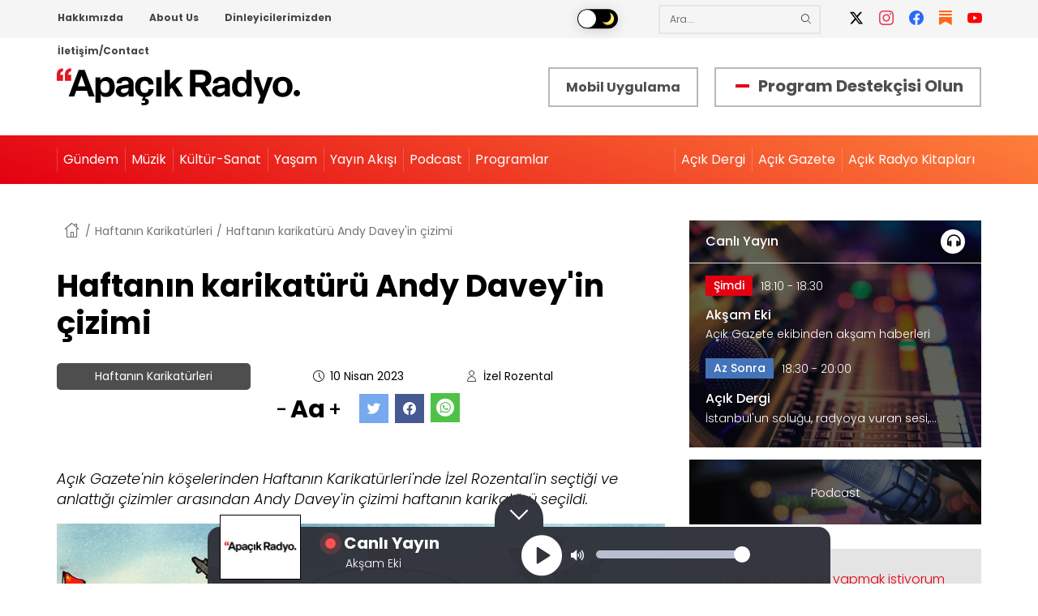

--- FILE ---
content_type: text/html; charset=UTF-8
request_url: https://acikradyo.com.tr/haftanin-karikaturleri/haftanin-karikaturu-andy-daveyin-cizimi
body_size: 10822
content:
<!DOCTYPE html><html lang="tr" dir="ltr" prefix="og: https://ogp.me/ns#"><head><link rel="apple-touch-icon" sizes="180x180" href="/themes/custom/acikradyo/img/favicon/apple-touch-icon.png"><link rel="mask-icon" href="/themes/custom/acikradyo/img/favicon/safari-pinned-tab.svg" color="#5bbad5"><meta name="msapplication-TileColor" content="#da532c"><meta name="theme-color" content="#ffffff"><meta name="viewport" content="width=device-width, initial-scale=1.0, maximum-scale=1.0, user-scalable=no"><meta charset="utf-8" />
<script async src="https://www.googletagmanager.com/gtag/js?id=UA-11503301-3"></script>
<script>window.dataLayer = window.dataLayer || [];function gtag(){dataLayer.push(arguments)};gtag("js", new Date());gtag("set", "developer_id.dMDhkMT", true);gtag("config", "UA-11503301-3", {"groups":"default","anonymize_ip":true,"page_placeholder":"PLACEHOLDER_page_path","allow_ad_personalization_signals":false});</script>
<link rel="canonical" href="https://acikradyo.com.tr/haftanin-karikaturleri/haftanin-karikaturu-andy-daveyin-cizimi" />
<link rel="shortlink" href="https://acikradyo.com.tr/node/238508" />
<link rel="image_src" href="https://ar-files.s3.eu-central-1.amazonaws.com/s3fs-public/styles/max_650x650/public/andy-davey.jpg?itok=La7TQxtr" />
<meta name="description" content="Açık Gazete&#039;nin köşelerinden Haftanın Karikatürleri&#039;nde İzel Rozental&#039;in seçtiği ve anlattığı çizimler arasından Andy Davey&#039;in çizimi haftanın karikatürü seçildi." />
<meta property="og:site_name" content="Apaçık Radyo" />
<meta property="og:type" content="article" />
<meta property="og:url" content="https://acikradyo.com.tr/haftanin-karikaturleri/haftanin-karikaturu-andy-daveyin-cizimi" />
<meta property="og:title" content="Haftanın karikatürü Andy Davey&#039;in çizimi" />
<meta property="og:image" content="https://ar-files.s3.eu-central-1.amazonaws.com/s3fs-public/styles/max_650x650/public/andy-davey.jpg?itok=La7TQxtr" />
<meta property="og:image:url" content="https://ar-files.s3.eu-central-1.amazonaws.com/s3fs-public/styles/max_650x650/public/andy-davey.jpg?itok=La7TQxtr" />
<meta property="og:image:secure_url" content="https://ar-files.s3.eu-central-1.amazonaws.com/s3fs-public/styles/max_650x650/public/andy-davey.jpg?itok=La7TQxtr" />
<meta name="Generator" content="Drupal 9 (https://www.drupal.org)" />
<meta name="MobileOptimized" content="width" />
<meta name="HandheldFriendly" content="true" />
<meta name="viewport" content="width=device-width, initial-scale=1.0" />
<script type="application/ld+json">{
    "@context": "https://schema.org",
    "@graph": [
        {
            "@type": "RadioStation",
            "additionalType": "RadioStation",
            "@id": "https://acikradyo.com.tr/haftanin-karikaturleri/haftanin-karikaturu-andy-daveyin-cizimi",
            "description": "Anafor Radyo Yayıncılık A.Ş. (Açık Radyo) 94.9 Mhz. frekansından, İstanbul Çamlıca’dan yayın yapan bir bölgesel radyo kuruluşudur.",
            "name": "Haftanın karikatürü Andy Davey\u0027in çizimi",
            "sameAs": [
                "https://twitter.com/acikradyo",
                "https://www.facebook.com/acikradyo",
                "https://www.instagram.com/acikradyo/",
                "https://www.youtube.com/user/AcikRadyo949",
                "https://www.flickr.com/photos/acikradyo/"
            ],
            "url": "https://acikradyo.com.tr/",
            "telephone": "0212 343 40 40",
            "image": {
                "@type": "ImageObject",
                "url": "https://acikradyo.com.tr/themes/custom/acikradyo/img/acikradyo400x400.jpg"
            },
            "logo": {
                "@type": "ImageObject",
                "url": "https://acikradyo.com.tr/themes/custom/acikradyo/img/acikradyo400x400.jpg"
            },
            "address": {
                "@type": "PostalAddress",
                "streetAddress": "Koltukçular Çıkmazı No:7 Kat: 1-2",
                "addressLocality": [
                    "Hacımimi Mahallesi",
                    "Lüleci Hendek Caddesi"
                ],
                "addressRegion": [
                    "Tophane 34425",
                    "Beyoğlu İstanbul"
                ]
            }
        }
    ]
}</script>
<link rel="icon" href="https://ar-files.s3.eu-central-1.amazonaws.com/s3fs-public/favicon_0.png" type="image/png" />
<title>Haftanın karikatürü Andy Davey&#039;in çizimi | Apaçık Radyo</title><link rel="stylesheet" media="all" href="https://ar-files.s3.eu-central-1.amazonaws.com/s3fs-public/css/css_P1pd7I5L6ewH73dUQQXYGpYHj3XVMsHSqG3TXJtnyK8.css" />
<link rel="stylesheet" media="all" href="https://ar-files.s3.eu-central-1.amazonaws.com/s3fs-public/css/css_mt1bojd1nZyjWOaR61Y7JMS_q9dXm9xecMEr4pLWPOo.css" />
<link rel="stylesheet" media="all" href="/themes/custom/acikradyo/css/_global/style.css?t8yoa2" />
<link rel="stylesheet" media="all" href="/themes/custom/acikradyo/css/_global/print.css?t8yoa2" />
<link rel="stylesheet" media="all" href="https://ar-files.s3.eu-central-1.amazonaws.com/s3fs-public/css/css_dxAWfBESIxG6lwpf6vx1IomfMYb-xEMVxplibsT5hQg.css" />
<script type="application/json" data-drupal-selector="drupal-settings-json">{"path":{"baseUrl":"\/","scriptPath":null,"pathPrefix":"","currentPath":"node\/238508","currentPathIsAdmin":false,"isFront":false,"currentLanguage":"tr"},"pluralDelimiter":"\u0003","suppressDeprecationErrors":true,"ajaxPageState":{"libraries":"acikradyo\/base,acikradyo\/footer,acikradyo\/header,acikradyo\/inline-little-image-box,acikradyo\/nprogress,acikradyo\/player,classy\/base,classy\/messages,classy\/node,colorbox\/colorbox,colorbox\/default,core\/normalize,core\/picturefill,extlink\/drupal.extlink,google_analytics\/google_analytics,system\/base,views\/views.ajax,views\/views.module","theme":"acikradyo","theme_token":null},"ajaxTrustedUrl":[],"google_analytics":{"account":"UA-11503301-3","trackOutbound":true,"trackMailto":true,"trackTel":true,"trackDownload":true,"trackDownloadExtensions":"7z|aac|arc|arj|asf|asx|avi|bin|csv|doc(x|m)?|dot(x|m)?|exe|flv|gif|gz|gzip|hqx|jar|jpe?g|js|mp(2|3|4|e?g)|mov(ie)?|msi|msp|pdf|phps|png|ppt(x|m)?|pot(x|m)?|pps(x|m)?|ppam|sld(x|m)?|thmx|qtm?|ra(m|r)?|sea|sit|tar|tgz|torrent|txt|wav|wma|wmv|wpd|xls(x|m|b)?|xlt(x|m)|xlam|xml|z|zip","trackColorbox":true},"data":{"extlink":{"extTarget":false,"extTargetNoOverride":false,"extNofollow":false,"extNoreferrer":false,"extFollowNoOverride":false,"extClass":"0","extLabel":"(link is external)","extImgClass":false,"extSubdomains":true,"extExclude":"","extInclude":"","extCssExclude":"","extCssExplicit":"","extAlert":false,"extAlertText":"This link will take you to an external web site. We are not responsible for their content.","mailtoClass":"0","mailtoLabel":"(link sends email)","extUseFontAwesome":false,"extIconPlacement":"append","extFaLinkClasses":"fa fa-external-link","extFaMailtoClasses":"fa fa-envelope-o","whitelistedDomains":[]}},"colorbox":{"opacity":"0.85","current":"{total} toplam\u0131n {current} adedi","previous":"\u00ab \u00d6nceki","next":"Sonraki \u00bb","close":"Close","maxWidth":"98%","maxHeight":"98%","fixed":true,"mobiledetect":true,"mobiledevicewidth":"480px"},"views":{"ajax_path":"\/views\/ajax","ajaxViews":{"views_dom_id:7f1a31da31eba98837cce3f8fecde5a3a25dec330e47bd91c70dada5a30aad70":{"view_name":"dosya_arsivi","view_display_id":"block_2","view_args":"","view_path":"\/node\/238508","view_base_path":null,"view_dom_id":"7f1a31da31eba98837cce3f8fecde5a3a25dec330e47bd91c70dada5a30aad70","pager_element":0}}},"user":{"uid":0,"permissionsHash":"3f53694a027c9795cb73baafd8339db55030b6928fdb7fbd40122f8492e470a7"}}</script>
<script src="/core/assets/vendor/jquery/jquery.min.js?v=3.6.3"></script>
<script src="https://ar-files.s3.eu-central-1.amazonaws.com/s3fs-public/languages/tr_iISskodcRVGgaGydSmp4VffWbS4OT11xv8Dq5xFWxQw.js?t8yoa2"></script>
<script src="/core/misc/drupalSettingsLoader.js?v=9.5.11"></script>
<script src="/core/misc/drupal.js?v=9.5.11"></script>
<script src="/core/misc/drupal.init.js?v=9.5.11"></script>
<script src="/themes/custom/acikradyo/components/player/dist/jquery.jplayer.min.js?v=0.6" defer></script>
<script src="/themes/custom/acikradyo/components/player/dist/jquery-ui.min.js?v=0.6" defer></script>
<script src="/themes/custom/acikradyo/components/player/dist/jquery.ui.touch-punch.min.js?v=0.6" defer></script>
<script src="/themes/custom/acikradyo/components/player/player.js?v=0.6" defer></script>
<script src="/themes/custom/acikradyo/components/nprogress/nprogress.js?v=0.1" defer></script>
</head><body class="node-238508 no-login path-node page-node-type-post"><div class="index m-scene no-login" id="main"><div class="m-landing-layout scene_element scene_element--fadein"><div class="dialog-off-canvas-main-canvas" data-off-canvas-main-canvas><div class="layout-container"><div class="header-top"><div class="container"><div class="row"><div class="region region-header-top"><nav aria-labelledby="block-headertopmenu-menu" id="block-headertopmenu" class="block block-menu navigation menu--header-top-menu"><h2 class="visually-hidden" id="block-headertopmenu-menu">Header Top Menu</h2><ul class="menu"><li class="menu-item menu-item--expanded"><a href="/acik-radyo-nedir" data-drupal-link-system-path="node/71">Hakkımızda</a><ul class="menu"><li class="menu-item"><a href="/acik-radyo-manifestosu" data-drupal-link-system-path="node/70">Açık Radyo Manifestosu</a></li><li class="menu-item"><a href="/acik-radyo-nedir" data-drupal-link-system-path="node/71">Açık Radyo Nedir?</a></li><li class="menu-item"><a href="/merak-ettikleriniz" data-drupal-link-system-path="node/73">Merak Ettikleriniz</a></li><li class="menu-item"><a href="/destekcilerimiz/bireysel" data-drupal-link-system-path="destekcilerimiz/bireysel">Destekçilerimize Teşekkürler</a></li><li class="menu-item"><a href="/acik-radyo-kitaplari" data-drupal-link-system-path="node/215">Açık Radyo Kitapları</a></li><li class="menu-item"><a href="/acik-radyo-bulteni-0" data-drupal-link-system-path="node/135">Açık Radyo Bülteni</a></li><li class="menu-item"><a href="/ekip" data-drupal-link-system-path="node/74">Ekip</a></li><li class="menu-item"><a href="/basinda-acik-radyo" data-drupal-link-system-path="node/197">Basında Açık Radyo</a></li><li class="menu-item"><a href="/destekcilerimiz/kurumsal" data-drupal-link-system-path="destekcilerimiz/kurumsal">Kurumsal Destekçilerimiz</a></li><li class="menu-item"><a href="/mobil-uygulama" data-drupal-link-system-path="node/233846">Mobil Uygulama</a></li></ul></li><li class="menu-item menu-item--expanded"><a href="/what-acik-radyo" data-drupal-link-system-path="node/77">About Us</a><ul class="menu"><li class="menu-item"><a href="/manifesto-acik-radyo" data-drupal-link-system-path="node/76">Manifesto of Açık Radyo</a></li><li class="menu-item"><a href="/what-acik-radyo" data-drupal-link-system-path="node/77">What is Açık Radyo?</a></li><li class="menu-item"><a href="/team" data-drupal-link-system-path="node/79">Team</a></li><li class="menu-item"><a href="/mobile-application" data-drupal-link-system-path="node/233847">Mobile Application</a></li></ul></li><li class="menu-item"><a href="/dinleyicilerimizden" data-drupal-link-system-path="node/117">Dinleyicilerimizden</a></li><li class="menu-item"><a href="/iletisim-contact" data-drupal-link-system-path="node/200">İletişim/Contact</a></li></ul></nav><div id="block-darkmode" class="block block-block-content block-block-contentade469ea-c0e4-4851-a9de-74407a6e1853"><div class="clearfix text-formatted field field--name-body field--type-text-with-summary field--label-hidden field__item"><div style="position:relative"><input id="switch" onclick="switcher()" type="checkbox" /><div class="app"><div class="body"><div class="phone"><!-- Middle --><div class="content"><label for="switch"><div class="toggle"></div><div class="names"><p class="light"><img src="/themes/custom/acikradyo/img/gunes.png" width="16" height="16" role="presentation" style="pointer-events: none;" /></p><p class="dark"><img src="/themes/custom/acikradyo/img/ay.png" width="16" height="16" role="presentation" style="pointer-events: none;" /></p></div></label><div class="mark"></div></div></div></div></div></div></div></div><div id="block-customsearch" class="search-block-form block-search container-inline block block-block-content block-block-content3a87a565-d5da-48cc-9867-e8f55e747c92"><div class="clearfix text-formatted field field--name-body field--type-text-with-summary field--label-hidden field__item"><form accept-charset="UTF-8" action="/search" id="views-exposed-form-search-page-1" method="get"><div class="form--inline clearfix"><div class="js-form-item form-item js-form-type-textfield form-type-textfield js-form-item-keys form-item-keys"><input class="form-text" data-drupal-selector="edit-keys" id="edit-keys" maxlength="128" name="key-word" placeholder="Ara..." size="30" type="text" value="" /></div><div class="form-actions js-form-wrapper form-wrapper" data-drupal-selector="edit-actions" id="edit-actions"><input class="button js-form-submit form-submit" data-drupal-selector="edit-submit-search" id="edit-submit-search" type="submit" value="Ara" /></div></div></form></div></div><div id="block-headersocialmedia" class="block block-block-content block-block-contenteb067a5c-3750-4548-b9d5-78e0a73ab440"><div class="clearfix text-formatted field field--name-body field--type-text-with-summary field--label-hidden field__item"><ul class="social-media"><li><a href="https://x.com/acikradyo" title="X" target="_blank"><i class="icon-x"> </i></a></li><li><a href="https://www.instagram.com/acikradyo/" title="Instagram" target="_blank"><i class="icon-instagram"> </i></a></li><li><a href="https://www.facebook.com/acikradyo" title="Facebook" target="_blank"><i class="icon-facebook"> </i></a></li><li><a href="https://acikradyo.substack.com/" title="Substack" target="_blank"><i class="icon-substack"> </i></a></li><li><a href="https://www.youtube.com/@ApacikRadyo" title="YouTube" target="_blank"><i class="icon-youtube"> </i></a></li></ul></div></div></div></div></div></div><header><div class="branding container"><div class="px-5 px-lg-0"><div id="block-header-branding" class="block block-system block-system-branding-block"><a href="/" rel="home" class="site-logo"><img src="/themes/custom/acikradyo/logo2.svg" alt="Anasayfa" /></a></div></div><div id="block-headermobileapp" class="block block-block-content block-block-content615b80e8-0632-4b09-b169-7093c2fd8ddd"><div class="clearfix text-formatted field field--name-body field--type-text-with-summary field--label-hidden field__item"><a class="header-mobile-apps" href="/mobil-uygulama">Mobil Uygulama</a></div></div><div id="block-headerdestekci" class="block block-block-content block-block-content215b2f51-c36a-4190-8eb3-73c396495d42"><div class="clearfix text-formatted field field--name-body field--type-text-with-summary field--label-hidden field__item"><p class="program-support"><span> </span><a href="https://destek.acikradyo.com.tr/" target="_blank">Program Destekçisi Olun</a></p></div></div><div class="mobile-menu"><span class="icon-menu"></span></div></div><div class="menu-container"><div class="mobile-menu-container container"><div class="region region-header"><nav aria-labelledby="block-anagezintimenusu-menu" id="block-anagezintimenusu" class="block block-menu navigation menu--main"><h2 class="visually-hidden" id="block-anagezintimenusu-menu">Ana gezinti menüsü</h2><ul class="menu"><li class="menu-item"><a href="/" data-drupal-link-system-path="&lt;front&gt;">Anasayfa</a></li><li class="menu-item menu-item--expanded"><a href="/kategori/gundem" data-drupal-link-system-path="taxonomy/term/35">Gündem</a><ul class="menu"><li class="menu-item"><a href="/kategori/memleketten" data-drupal-link-system-path="taxonomy/term/2">Memleketten </a></li><li class="menu-item"><a href="/kategori/dunyadan" data-drupal-link-system-path="taxonomy/term/1">Dünyadan</a></li><li class="menu-item"><a href="/kategori/insan-haklari-demokrasi" data-drupal-link-system-path="taxonomy/term/8">İnsan Hakları-Demokrasi</a></li><li class="menu-item"><a href="/kategori/cevre-ekoloji-ve-iklim" data-drupal-link-system-path="taxonomy/term/3">Çevre Ekoloji ve İklim</a></li><li class="menu-item"><a href="/kategori/baris-mucadelesi" data-drupal-link-system-path="taxonomy/term/356">Barış Mücadelesi</a></li><li class="menu-item"><a href="/kategori/kent-hakki" data-drupal-link-system-path="taxonomy/term/5">Kent Hakkı</a></li><li class="menu-item"><a href="/kategori/kadin-lgbti" data-drupal-link-system-path="taxonomy/term/4">Kadın-LGBTİ</a></li><li class="menu-item"><a href="/kategori/cocuk" data-drupal-link-system-path="taxonomy/term/347">Çocuk</a></li><li class="menu-item"><a href="/kategori/ekonomi" data-drupal-link-system-path="taxonomy/term/10">Ekonomi</a></li><li class="menu-item"><a href="/kategori/emek-ve-emekci-haklari" data-drupal-link-system-path="taxonomy/term/6">Emek ve Emekçi Hakları</a></li><li class="menu-item"><a href="/kategori/spor" data-drupal-link-system-path="taxonomy/term/12">Spor</a></li><li class="menu-item"><a href="/kategori/medya" data-drupal-link-system-path="taxonomy/term/358">Medya</a></li><li class="menu-item"><a href="/kategori/bilim-teknoloji" data-drupal-link-system-path="taxonomy/term/11">Bilim &amp; Teknoloji</a></li><li class="menu-item"><a href="/kategori/hayvan-haklari" data-drupal-link-system-path="taxonomy/term/9">Hayvan Hakları</a></li></ul></li><li class="menu-item menu-item--expanded"><a href="/kategori/muzik" data-drupal-link-system-path="taxonomy/term/36">Müzik</a><ul class="menu"><li class="menu-item"><a href="/kategori/caz" data-drupal-link-system-path="taxonomy/term/14">Caz</a></li><li class="menu-item"><a href="/kategori/blues-soul-rb-funk" data-drupal-link-system-path="taxonomy/term/349">Blues, Soul, R&amp;B, Funk</a></li><li class="menu-item"><a href="/kategori/rock" data-drupal-link-system-path="taxonomy/term/15">Rock</a></li><li class="menu-item"><a href="/kategori/dunya-muzigi" data-drupal-link-system-path="taxonomy/term/16">Dünya Müziği</a></li><li class="menu-item"><a href="/kategori/elektronik-muzik" data-drupal-link-system-path="taxonomy/term/17">Elektronik Müzik</a></li><li class="menu-item"><a href="/kategori/klasik-muzik" data-drupal-link-system-path="taxonomy/term/13">Klasik Müzik</a></li><li class="menu-item"><a href="/kategori/klasik-musiki" data-drupal-link-system-path="taxonomy/term/348">Klasik Musıki</a></li><li class="menu-item"><a href="/kategori/halk-muzigi" data-drupal-link-system-path="taxonomy/term/350">Halk Müziği</a></li><li class="menu-item"><a href="/kategori/populer-muzik" data-drupal-link-system-path="taxonomy/term/351">Popüler Müzik</a></li></ul></li><li class="menu-item menu-item--expanded"><a href="/kategori/kultur-sanat" data-drupal-link-system-path="taxonomy/term/37">Kültür-Sanat</a><ul class="menu"><li class="menu-item"><a href="/kategori/edebiyat" data-drupal-link-system-path="taxonomy/term/23">Edebiyat</a></li><li class="menu-item"><a href="/kategori/kitap-dergi-matbuat" data-drupal-link-system-path="taxonomy/term/32">Kitap, Dergi, Matbuat</a></li><li class="menu-item"><a href="/kategori/sahne-ve-performans-sanatlari" data-drupal-link-system-path="taxonomy/term/25">Sahne ve Performans Sanatları</a></li><li class="menu-item"><a href="/kategori/sinema-video-fotograf" data-drupal-link-system-path="taxonomy/term/28">Sinema, Video, Fotoğraf</a></li><li class="menu-item"><a href="/kategori/guncel-sanat" data-drupal-link-system-path="taxonomy/term/27">Güncel Sanat</a></li><li class="menu-item"><a href="/kategori/plastik-sanatlar" data-drupal-link-system-path="taxonomy/term/26">Plastik Sanatlar</a></li><li class="menu-item"><a href="/kategori/tasarim" data-drupal-link-system-path="taxonomy/term/30">Tasarım</a></li><li class="menu-item"><a href="/kategori/mimarlik" data-drupal-link-system-path="taxonomy/term/1101">Mimarlık</a></li><li class="menu-item"><a href="/kategori/mizah" data-drupal-link-system-path="taxonomy/term/31">Mizah</a></li></ul></li><li class="menu-item menu-item--expanded"><a href="/kategori/diger-her-sey">Yaşam</a><ul class="menu"><li class="menu-item"><a href="/kategori/felsefe" data-drupal-link-system-path="taxonomy/term/33">Felsefe</a></li><li class="menu-item"><a href="/kategori/insanlik-hali" data-drupal-link-system-path="taxonomy/term/357">İnsanlık Hâli</a></li><li class="menu-item"><a href="/kategori/tarih" data-drupal-link-system-path="taxonomy/term/34">Tarih</a></li><li class="menu-item"><a href="/kategori/saglik" data-drupal-link-system-path="taxonomy/term/355">Sağlık</a></li><li class="menu-item"><a href="/kategori/gezi" data-drupal-link-system-path="taxonomy/term/353">Gezi</a></li><li class="menu-item"><a href="/kategori/yemek-mutfak" data-drupal-link-system-path="taxonomy/term/354">Yemek Mutfak</a></li></ul></li><li class="menu-item"><a href="/yayin-akisi" data-drupal-link-system-path="yayin-akisi">Yayın Akışı</a></li><li class="menu-item"><a href="/podcastler" data-drupal-link-system-path="podcastler">Podcast</a></li><li class="menu-item"><a href="/programlar" data-drupal-link-system-path="programlar">Programlar</a></li></ul><div class="d-block d-lg-none mobil-social-menu text-center"><div id="block-headersocialmedia" class="block block-block-content block-block-contenteb067a5c-3750-4548-b9d5-78e0a73ab440"><div class="clearfix text-formatted field field--name-body field--type-text-with-summary field--label-hidden field__item"><ul class="social-media"><li><a href="https://x.com/acikradyo" title="X" target="_blank"><i class="icon-x"> </i></a></li><li><a href="https://www.instagram.com/acikradyo/" title="Instagram" target="_blank"><i class="icon-instagram"> </i></a></li><li><a href="https://www.facebook.com/acikradyo" title="Facebook" target="_blank"><i class="icon-facebook"> </i></a></li><li><a href="https://acikradyo.substack.com/" title="Substack" target="_blank"><i class="icon-substack"> </i></a></li><li><a href="https://www.youtube.com/@ApacikRadyo" title="YouTube" target="_blank"><i class="icon-youtube"> </i></a></li></ul></div></div></div></nav><nav aria-labelledby="block-headerrightmenu-menu" id="block-headerrightmenu" class="block block-menu navigation menu--header-right-menu"><h2 class="visually-hidden" id="block-headerrightmenu-menu">Header Right Menu</h2><ul class="menu"><li class="menu-item"><a href="/program/acik-dergi" data-drupal-link-system-path="node/44257">Açık Dergi</a></li><li class="menu-item"><a href="/program/acik-gazete" data-drupal-link-system-path="node/44258">Açık Gazete</a></li><li class="menu-item"><a href="/acik-radyo-kitaplari" data-drupal-link-system-path="node/215">Açık Radyo Kitapları</a></li></ul></nav></div></div></div></header><main><a id="main-content" tabindex="-1"></a><div class="page-title-wrapper"><div class="region region-title"><div id="block-customsearch-2" class="desktop-hidden mt-30 container block-search container-inline search-block-form block block-block-content block-block-content3a87a565-d5da-48cc-9867-e8f55e747c92"><div class="clearfix text-formatted field field--name-body field--type-text-with-summary field--label-hidden field__item"><form accept-charset="UTF-8" action="/search" id="views-exposed-form-search-page-1" method="get"><div class="form--inline clearfix"><div class="js-form-item form-item js-form-type-textfield form-type-textfield js-form-item-keys form-item-keys"><input class="form-text" data-drupal-selector="edit-keys" id="edit-keys" maxlength="128" name="key-word" placeholder="Ara..." size="30" type="text" value="" /></div><div class="form-actions js-form-wrapper form-wrapper" data-drupal-selector="edit-actions" id="edit-actions"><input class="button js-form-submit form-submit" data-drupal-selector="edit-submit-search" id="edit-submit-search" type="submit" value="Ara" /></div></div></form></div></div><div id="block-headerdestekci-2" class="desktop-hidden container block block-block-content block-block-content215b2f51-c36a-4190-8eb3-73c396495d42"><div class="clearfix text-formatted field field--name-body field--type-text-with-summary field--label-hidden field__item"><p class="program-support"><span> </span><a href="https://destek.acikradyo.com.tr/" target="_blank">Program Destekçisi Olun</a></p></div></div></div></div><div class="layout-content"><div class="container"><div class="row"><div class="main-content col-lg-8"><div class="region region-content"><div id="block-acikradyo-breadcrumbs" class="block block-system block-system-breadcrumb-block">
  
    
      <nav class="breadcrumb" role="navigation" aria-labelledby="system-breadcrumb"><ol itemscope itemtype="http://schema.org/BreadcrumbList"><li itemprop="itemListElement" itemscope itemtype="http://schema.org/ListItem"><a itemprop="item" href="/"><span itemprop="name">Anasayfa</span></a><meta itemprop="position" content="1" /></li><li itemprop="itemListElement" itemscope itemtype="http://schema.org/ListItem"><a itemprop="item" href="/program/haftanin-karikaturleri"><span itemprop="name">Haftanın Karikatürleri</span></a><meta itemprop="position" content="2" /></li><li itemprop="itemListElement" itemscope itemtype="http://schema.org/ListItem"><span itemprop="name">Haftanın karikatürü Andy Davey&#039;in çizimi</span><meta itemprop="position" content="3" /></li></ol></nav>
  </div>
<div id="block-acikradyo-page-title" class="block block-core block-page-title-block"><h1 class="page-title"><span class="field field--name-title field--type-string field--label-hidden">Haftanın karikatürü Andy Davey&#039;in çizimi</span></h1><div class="page-post-top"><div class="page-post-left"><div class="node-detail"><div class="post-podcast"><a href="/program/haftanin-karikaturleri" hreflang="tr">Haftanın Karikatürleri</a></div><div class="post-date"><i class="icon-clock">&nbsp;</i>10 Nisan 2023 </div><div class="post-author"><i class="icon-user">&nbsp;</i><div class="author-post"><a href="/kisi/izel-rozental" hreflang="tr">İzel Rozental</a></div></div></div></div><div class="page-post-right"><div class="font-controller"><div class="font-dec">
      -
    </div><div class="font-controller-text">
      Aa
    </div><div class="font-inc">
      +
    </div></div><div class="body-controller"><div class="yellow">
      a
    </div><div class="black">
      a
    </div><div class="white">
      a
    </div></div><div class="social-media"><a href="https://twitter.com/intent/tweet?url=https://acikradyo.com.tr/haftanin-karikaturleri/haftanin-karikaturu-andy-daveyin-cizimi" target="_blank"><i class="icon-twitter">&nbsp;</i></a><a href="https://www.facebook.com/sharer/sharer.php?u=https://acikradyo.com.tr/haftanin-karikaturleri/haftanin-karikaturu-andy-daveyin-cizimi" target="_blank"><i class="icon-facebook">&nbsp;</i></a><a href="whatsapp://send?text=https://acikradyo.com.tr/haftanin-karikaturleri/haftanin-karikaturu-andy-daveyin-cizimi"><i class="icons-whatsapp" target="_blank">&nbsp;</i></a></div></div></div></div><div id="block-acikradyo-content" class="block block-system block-system-main-block"><article role="article" class="node node--type-post node--view-mode-full"><div class='summary post'><p>Açık Gazete'nin köşelerinden Haftanın Karikatürleri'nde İzel Rozental'in seçtiği ve anlattığı çizimler arasından Andy Davey'in çizimi haftanın karikatürü seçildi.</p></div><div class="node__content"><div class="field field--name-field-gorsel field--type-image field--label-hidden field__item"><a href="https://ar-files.s3.eu-central-1.amazonaws.com/s3fs-public/andy-davey.jpg" aria-controls="colorbox" aria-label="{&quot;alt&quot;:&quot;&quot;}" role="button"  title="Haftanın karikatürü Andy Davey&#039;in çizimi" data-colorbox-gallery="gallery-post-238508-DiDDjO3GDcg" class="colorbox" data-cbox-img-attrs="{&quot;alt&quot;:&quot;&quot;}"><img src="https://ar-files.s3.eu-central-1.amazonaws.com/s3fs-public/andy-davey.jpg" width="905" height="674" alt="" loading="lazy" /></a></div><div class="field field--name-field-kaynagi field--type-string field--label-hidden field__item">Andy Davey</div><div class="field field--name-field-post-podcast field--type-entity-reference field--label-hidden field__item"><div class="views-element-container"><div class="view view-reference-podcast-node-detay view-id-reference_podcast_node_detay view-display-id-default js-view-dom-id-543a4dd33516860c399450406189464d31c23e9d7b88cc9a5fc8533cc71f5ba7"><div class="view-content"><div class="player-item"><div class="img-container"><img src="https://ar-files.s3.eu-central-1.amazonaws.com/styles/anasayfa_kucuk_liste/s3/program/group/logo/haftanin_karikaturleri.jpeg?itok=X98l7YQL" alt="Haftanın karikatürü Andy Davey&amp;#039;in çizimi"/></div><div class="player-data" id="player-data-1" audio-name="Haftanın karikatürü Andy Davey&#039;in çizimi" audio-src="https://media.transistor.fm/ca9e944b/102eef2c.mp3">&nbsp;</div><div class="player-area" id="player-container-1" aria-label="media player" role="application"><p aria-label="title" class="title">Haftanın karikatürü Andy Davey&#039;in çizimi</p><div class="gui interface"><div class="left-area"><i class="player-play-button play"></i></div></div></div></div><p>
     podcast servisi: <a href='pcast://acikradyo.com.tr/i/rss/Haftanin_Karikaturleri.mml' title='iTunes' class='no-prefetch no-smoothState'>iTunes</a> /
    <a href='/i/rss/Haftanin_Karikaturleri.mml' title='RSS' class='no-prefetch no-smoothState'>RSS</a></p></div></div></div></div><div class="clearfix text-formatted field field--name-body field--type-text-with-summary field--label-hidden field__item"><p><img alt="Hayati Boyacıoğlu" data-entity-type="file" data-entity-uuid="4dc3e20d-53d7-410c-ba29-c6ee67e33ca6" src="https://ar-files.s3.eu-central-1.amazonaws.com/s3fs-public/inline-images/hayati-boyacioglu_7.jpg" width="735" height="767" loading="lazy" /></p><p><img alt="Maarten Wolterink" data-entity-type="file" data-entity-uuid="74855020-e475-433e-8b38-2203ca179160" src="https://ar-files.s3.eu-central-1.amazonaws.com/s3fs-public/inline-images/maarten-wolterink.jpeg" width="887" height="628" loading="lazy" /></p><p><img alt="Rod Emmerson" data-entity-type="file" data-entity-uuid="441369b7-6e65-4c03-a126-5cb4f8d8a895" src="https://ar-files.s3.eu-central-1.amazonaws.com/s3fs-public/inline-images/rod-emmerson.jpeg" width="885" height="598" loading="lazy" /></p><p><img alt="Thiago Lucas" data-entity-type="file" data-entity-uuid="7ae9f422-32ab-44af-b497-20e4b96006bd" src="https://ar-files.s3.eu-central-1.amazonaws.com/s3fs-public/inline-images/thiago-lucas.jpeg" width="1170" height="858" loading="lazy" /><img alt="Tjeerd Royaards" data-entity-type="file" data-entity-uuid="d75f4e1a-9243-46a0-b8df-964a109bddec" src="https://ar-files.s3.eu-central-1.amazonaws.com/s3fs-public/inline-images/tjeerd-royaards_0.jpeg" width="902" height="705" loading="lazy" /></p><p><img alt="Tuncay Akgün" data-entity-type="file" data-entity-uuid="1708ad7f-8ee8-404f-a38e-d0685554bd2c" src="https://ar-files.s3.eu-central-1.amazonaws.com/s3fs-public/inline-images/tuncay-akgun_0.jpg" width="749" height="846" loading="lazy" /></p><p><img alt="Zafer Temoçin" data-entity-type="file" data-entity-uuid="7e06873a-d242-4bd5-841c-2342cfc18fbd" src="https://ar-files.s3.eu-central-1.amazonaws.com/s3fs-public/inline-images/zafer-temocin_5.jpg" width="860" height="505" loading="lazy" /></p></div><div class="field field--name-field-kategori-ref field--type-entity-reference field--label-hidden field__items"><div class="field__item"><a href="/kategori/mizah" hreflang="tr">Mizah</a></div></div><div class="field field--name-field-post-sarki-listesi field--type-entity-reference-revisions field--label-hidden field__items"><div class="field__item"><div class="views-element-container"><div class="view view-playlist view-id-playlist view-display-id-default js-view-dom-id-3d1589568cbbf0b73375333bfea2b870ecb26ea6ecab20f7786a71d063a98f08"></div></div></div></div></div></article></div></div></div><!-- main-content --><sidebar class="col-lg-4"><div class="region region-sidebar"><div class="views-element-container block block-views block-views-blockyayin-akisi-block-1" id="block-views-block-yayin-akisi-block-1">
  
    
      <div><div class="canli-yayin wrapper simdi view view-yayin-akisi view-id-yayin_akisi view-display-id-block_1 js-view-dom-id-4f58500f43e185922430bcf7bd9ddbe567b3e60d16ce2f8c1d3a103e8c69c880">
  
    
      <div class="view-header">
      <div class="block-head">
<h2>Canlı Yayın</h2>
<div class="live-stream-play"><span class="radyo radyo-headphones-1 mic-icon"></span></div>
</div>
    </div>
      
      <div class="view-content">
                <div class="item simdi">
  <div class="time-prefix">Şimdi</div><div class="time">18:10 - 18:30</div><h3 class="name"><a href="/program/aksam-eki" target="_blank">Akşam Eki</a></h3><div class="description">Açık Gazete ekibinden akşam haberleri</div>      </div>
  
    </div>
  
            <div class="view-footer">
      <div class="canli-yayin sonraki view view-yayin-akisi view-id-yayin_akisi view-display-id-attachment_1 js-view-dom-id-d69649f7166ffd597e73ae73801b57879ec0624da80e636f81dd8c29302609e3">
  
    
      
      <div class="view-content">
                <div class="item sonraki">
  <div class="time-prefix">Az Sonra</div><div class="time">18:30 - 20:00</div><h3 class="name"><a href="/program/acik-dergi" target="_blank">Açık Dergi</a></h3><div class="description">İstanbul&#039;un soluğu, radyoya vuran sesi, alternatif…</div>      </div>
  
    </div>
  
          </div>

    </div>
    </div>
</div>

  </div>
<div id="block-podcast-2" class="podcast block block-block-content block-block-content7f23a67a-5e1c-47df-8e78-a6680c3185e6"><div class="clearfix text-formatted field field--name-body field--type-text-with-summary field--label-hidden field__item"><p><a href="/podcastler" title="Podcast">Podcast</a></p></div></div><div class="views-element-container view-block-title block block-views block-views-blockdosya-arsivi-block-2" id="block-views-block-dosya-arsivi-block-2">
  
    
      <div>
<div class="view-block-title view view-dosya-arsivi view-id-dosya_arsivi view-display-id-block_2 js-view-dom-id-7f1a31da31eba98837cce3f8fecde5a3a25dec330e47bd91c70dada5a30aad70">
  
    
      <div class="view-header">
      <p class="program-yapmak-istiyorum"><a href="/node/195" title="Ben de program yapmak istiyorum.">Ben de program yapmak istiyorum</a></p>

<a href="/dosya-arsivi"><h2>DOSYA</h2></a>
    </div>
      
      <div class="inline-little-image-box smallimage-horizontal container">
          <div class='row'><div class="col-md-4">  <a href="/dosya/2025te-neler-konusmustuk">  <picture>
                  <source srcset="https://ar-files.s3.eu-central-1.amazonaws.com/s3fs-public/styles/anasayfa_kucuk_liste/public/1386994.jpg?itok=Z-9Eh-yp 1x" media="(min-width: 1200px)" type="image/jpeg"/>
              <source srcset="https://ar-files.s3.eu-central-1.amazonaws.com/s3fs-public/styles/anasayfa_kucuk_liste/public/1386994.jpg?itok=Z-9Eh-yp 1x" media="(min-width: 992px)" type="image/jpeg"/>
              <source srcset="https://ar-files.s3.eu-central-1.amazonaws.com/s3fs-public/styles/anasayfa_buyuk_liste/public/1386994.jpg?itok=P7bfKFdt 1x" media="(min-width: 768px)" type="image/jpeg"/>
              <source srcset="https://ar-files.s3.eu-central-1.amazonaws.com/s3fs-public/styles/anasayfa_buyuk_liste/public/1386994.jpg?itok=P7bfKFdt 1x" media="(min-width: 576px)" type="image/jpeg"/>
              <source srcset="https://ar-files.s3.eu-central-1.amazonaws.com/s3fs-public/styles/anasayfa_buyuk_liste/public/1386994.jpg?itok=P7bfKFdt 1x" type="image/jpeg"/>
                  <img src="https://ar-files.s3.eu-central-1.amazonaws.com/s3fs-public/styles/anasayfa_kucuk_liste/public/1386994.jpg?itok=Z-9Eh-yp" alt="&quot;&quot;" />

  </picture>
</a>
</div><div class='col-md-8'>
<div class='title'><a href="/dosya/2025te-neler-konusmustuk" hreflang="tr">2025&#039;te neler konuşmuştuk?</a></div>
<div class='description'><p>Açık Gazete'nin yıl boyunca sunduğu haberlerden öne çıkan derlemeler</p>
</div>
</div>
</div>    <div class='row'><div class="col-md-4">  <a href="/dosya/acik-radyo-susturulamaz">  <picture>
                  <source srcset="https://ar-files.s3.eu-central-1.amazonaws.com/s3fs-public/styles/anasayfa_kucuk_liste/public/ar_susmamali_post_1.png?itok=8m0WVVfs 1x" media="(min-width: 1200px)" type="image/png"/>
              <source srcset="https://ar-files.s3.eu-central-1.amazonaws.com/s3fs-public/styles/anasayfa_kucuk_liste/public/ar_susmamali_post_1.png?itok=8m0WVVfs 1x" media="(min-width: 992px)" type="image/png"/>
              <source srcset="https://ar-files.s3.eu-central-1.amazonaws.com/s3fs-public/styles/anasayfa_buyuk_liste/public/ar_susmamali_post_1.png?itok=BvXUwGH_ 1x" media="(min-width: 768px)" type="image/png"/>
              <source srcset="https://ar-files.s3.eu-central-1.amazonaws.com/s3fs-public/styles/anasayfa_buyuk_liste/public/ar_susmamali_post_1.png?itok=BvXUwGH_ 1x" media="(min-width: 576px)" type="image/png"/>
              <source srcset="https://ar-files.s3.eu-central-1.amazonaws.com/s3fs-public/styles/anasayfa_buyuk_liste/public/ar_susmamali_post_1.png?itok=BvXUwGH_ 1x" type="image/png"/>
                  <img src="https://ar-files.s3.eu-central-1.amazonaws.com/s3fs-public/styles/anasayfa_kucuk_liste/public/ar_susmamali_post_1.png?itok=8m0WVVfs" alt="&quot;&quot;" />

  </picture>
</a>
</div><div class='col-md-8'>
<div class='title'><a href="/dosya/acik-radyo-susturulamaz" hreflang="tr">Açık Radyo Susturulamaz</a></div>
<div class='description'><p>Kâinatın tüm seslerine, renklerine, titreşimlerine Açık Radyo...</p>
</div>
</div>
</div>
    </div>
  
            <div class="view-footer">
      <div class="view view-display-id-block_1 js-view-dom-id-5a95866d82031ac4f8bafab42475e5f0973f483627691e177bc33b32ec581e96">
  
    
      
  
          </div>

    </div>
    </div>
</div>

  </div>
<div class="views-element-container view-block-title block block-views block-views-blockbenzer-icerikler-block-1" id="block-views-block-benzer-icerikler-block-1">
  
      <h2>BENZER İÇERİKLER</h2>
    
      <div>
<div class="view view-benzer-icerikler view-id-benzer_icerikler view-display-id-block_1 js-view-dom-id-67c6d9d6e185533adaabf146049357678ecd33a277dafdd95ecfec1a9706349f">
  
    
      
      <div class="inline-little-image-box smallimage-horizontal container">
          <div class='row'>
<div class='col-md-4'>

  <a href="/haftanin-karikaturleri/haftanin-karikaturu-xavier-gorcenin-cizimi" hreflang="tr"><img loading="lazy" src="https://ar-files.s3.eu-central-1.amazonaws.com/s3fs-public/styles/anasayfa_kucuk_liste/public/gorce.jpeg?itok=GB9kk5BT" width="200" height="125" alt="&quot;&quot;" class="image-style-anasayfa-kucuk-liste" />

</a>
 
</div>
<div class='col-md-8'>
<div class='title'><a href='/haftanin-karikaturleri/haftanin-karikaturu-xavier-gorcenin-cizimi' title='Haftanın karikatürü Xavier Gorce&#039;nin çizimi'>Haftanın karikatürü Xavier Gorce&#039;nin çizimi</a></div>
</div>
</div>    <div class='row'>
<div class='col-md-4'>

  <a href="/haftanin-karikaturleri/haftanin-karikaturu-behic-akin-cizimi-0" hreflang="tr"><img loading="lazy" src="https://ar-files.s3.eu-central-1.amazonaws.com/s3fs-public/styles/anasayfa_kucuk_liste/public/behic-ak_0.jpeg?itok=svznKf8i" width="200" height="125" alt="&quot;&quot;" class="image-style-anasayfa-kucuk-liste" />

</a>
 
</div>
<div class='col-md-8'>
<div class='title'><a href='/haftanin-karikaturleri/haftanin-karikaturu-behic-akin-cizimi-0' title='Haftanın karikatürü Behiç Ak&#039;ın çizimi'>Haftanın karikatürü Behiç Ak&#039;ın çizimi</a></div>
</div>
</div>    <div class='row'>
<div class='col-md-4'>

  <a href="/haftanin-karikaturleri/haftanin-karikaturu-safaa-odahin-cizimi-0" hreflang="tr"><img loading="lazy" src="https://ar-files.s3.eu-central-1.amazonaws.com/s3fs-public/styles/anasayfa_kucuk_liste/public/safaa-odah.jpg?itok=aVA-9FU1" width="200" height="125" alt="&quot;&quot;" class="image-style-anasayfa-kucuk-liste" />

</a>
 
</div>
<div class='col-md-8'>
<div class='title'><a href='/haftanin-karikaturleri/haftanin-karikaturu-safaa-odahin-cizimi-0' title='Haftanın karikatürü ‎Safaa Odah&#039;ın çizimi'>Haftanın karikatürü ‎Safaa Odah&#039;ın çizimi</a></div>
</div>
</div>    <div class='row'>
<div class='col-md-4'>

  <a href="/haftanin-karikaturleri/haftanin-karikaturu-bulent-celikin-cizimi" hreflang="tr"><img loading="lazy" src="https://ar-files.s3.eu-central-1.amazonaws.com/s3fs-public/styles/anasayfa_kucuk_liste/public/bulent-celik.jpeg?itok=Qty9wDGX" width="200" height="125" alt="&quot;&quot;" class="image-style-anasayfa-kucuk-liste" />

</a>
 
</div>
<div class='col-md-8'>
<div class='title'><a href='/haftanin-karikaturleri/haftanin-karikaturu-bulent-celikin-cizimi' title='Haftanın karikatürü Bülent Çelik&#039;in çizimi'>Haftanın karikatürü Bülent Çelik&#039;in çizimi</a></div>
</div>
</div>
    </div>
  
          </div>
</div>

  </div>
</div></sidebar></div></div></div></main><div class="footer-back"><div class="footer-content container"><div class="row"><div class="col"><div id="block-footer-iletisim" class="block block-block-content block-block-contenta0617913-7085-4707-9873-36773a83a83d"><h2>İletişim</h2><div class="clearfix text-formatted field field--name-body field--type-text-with-summary field--label-hidden field__item"><p>Açık Medya Yayıncılık A.Ş.</p><p><a href="geo:41.02704,28.97817">Hacımimi Mahallesi,</a></p><p><a href="geo:41.02704,28.97817">Koltukçular Çıkmazı No 7 İç Kapı No 2</a></p><p><a href="geo:41.02704,28.97817">Tophane, Beyoğlu, İstanbul, TR-34425</a></p><p> </p><p>Telefon: <a href="tel:+902123434040">+90 212 343 4040</a></p><p>Faks: <a href="fax:+902122323219">+90 212 232 3219</a></p><p>E-posta: <a href="/cdn-cgi/l/email-protection#95f4e5f4f6fcfee7f4f1ecfad5f4f6fcfee7f4f1ecfabbf6faf8bbe1e7"><span class="__cf_email__" data-cfemail="2d4c5d4c4e44465f4c4954426d4c5d4c4e44465f4c495442034e424003595f">[email&#160;protected]</span></a></p></div></div></div><div class="col"><nav aria-labelledby="block-footer-menu-menu" id="block-footer-menu" class="block block-menu navigation menu--footer-menu"><h2 id="block-footer-menu-menu">Bağlantılar</h2><ul class="menu"><li class="menu-item"><a href="/what-acik-radyo" data-drupal-link-system-path="node/77">About Us</a></li><li class="menu-item"><a href="/program/acik-dergi" data-drupal-link-system-path="node/44257">Açık Dergi</a></li><li class="menu-item"><a href="/program/acik-gazete" data-drupal-link-system-path="node/44258">Açık Gazete</a></li><li class="menu-item"><a href="/dinleyicilerimizden" data-drupal-link-system-path="node/117">Dinleyicilerimizden</a></li><li class="menu-item"><a href="/acik-radyo-nedir" data-drupal-link-system-path="node/71">Hakkımızda</a></li><li class="menu-item"><a href="/kategori/kultur-sanat" data-drupal-link-system-path="taxonomy/term/37">Kültür Sanat</a></li><li class="menu-item"><a href="/kategori/muzik" data-drupal-link-system-path="taxonomy/term/36">Müzik</a></li><li class="menu-item"><a href="/programlar" data-drupal-link-system-path="programlar">Programlar</a></li><li class="menu-item"><a href="/yayin-akisi" data-drupal-link-system-path="yayin-akisi">Yayın Akışı</a></li><li class="menu-item"><a href="/kategori/yasam" data-drupal-link-system-path="taxonomy/term/38">Yaşam</a></li><li class="menu-item"><a href="/mobil-uygulama" data-drupal-link-system-path="node/233846">Mobil Uygulama</a></li><li class="menu-item"><a href="/iletisim-contact" data-drupal-link-system-path="node/200">İletişim / Contact</a></li><li class="menu-item"><a href="/acik-radyo-cerez-bildirimi">Çerez Bildirimi</a></li><li class="menu-item"><a href="/programdestekkvkk" data-drupal-link-system-path="node/233432">Program Destekleme KVKK Bildirimi</a></li></ul></nav></div></div></div></div></div></div><script data-cfasync="false" src="/cdn-cgi/scripts/5c5dd728/cloudflare-static/email-decode.min.js"></script><script src="/core/misc/polyfills/element.matches.js?v=9.5.11"></script>
<script src="/core/misc/polyfills/object.assign.js?v=9.5.11"></script>
<script src="/core/misc/polyfills/nodelist.foreach.js?v=9.5.11"></script>
<script src="/core/assets/vendor/css-escape/css.escape.js?v=1.5.1"></script>
<script src="/core/assets/vendor/es6-promise/es6-promise.auto.min.js?v=4.2.8"></script>
<script src="/core/assets/vendor/once/once.min.js?v=1.0.1"></script>
<script src="/core/assets/vendor/jquery-once/jquery.once.min.js?v=2.2.3"></script>
<script src="/core/assets/vendor/picturefill/picturefill.min.js?v=3.0.3"></script>
<script src="/core/assets/vendor/tabbable/index.umd.min.js?v=5.3.3"></script>
<script src="/modules/contrib/google_analytics/js/google_analytics.js?v=9.5.11"></script>
<script src="/themes/custom/acikradyo/components/_global/dist/bootstrap.min.js?v=1.1.0"></script>
<script src="/themes/custom/acikradyo/components/_global/dist/jquery.smoothState.js?v=1.1.0"></script>
<script src="/themes/custom/acikradyo/components/_global/dist/style.js?v=1.1.0"></script>
<script src="/modules/contrib/extlink/extlink.js?v=9.5.11"></script>
<script src="/core/misc/jquery.once.bc.js?v=9.5.11"></script>
<script src="/libraries/colorbox/jquery.colorbox-min.js?v=9.5.11"></script>
<script src="/modules/contrib/colorbox/js/colorbox.js?v=9.5.11"></script>
<script src="/modules/contrib/colorbox/styles/default/colorbox_style.js?v=9.5.11"></script>
<script src="/themes/custom/acikradyo/components/header/header.js?v=0.1"></script>
<script src="/core/assets/vendor/jquery-form/jquery.form.min.js?v=4.3.0"></script>
<script src="/core/misc/progress.js?v=9.5.11"></script>
<script src="/core/assets/vendor/loadjs/loadjs.min.js?v=4.2.0"></script>
<script src="/core/modules/responsive_image/js/responsive_image.ajax.js?v=9.5.11"></script>
<script src="/core/misc/ajax.js?v=9.5.11"></script>
<script src="/core/themes/stable/js/ajax.js?v=9.5.11"></script>
<script src="/core/modules/views/js/base.js?v=9.5.11"></script>
<script src="/core/modules/views/js/ajax_view.js?v=9.5.11"></script>
</div></div><div class="fixed-player-area canli-yayin expanded"><div class="mobile-expand" aria-expanded="true"><div class="expand-icon"><i class="arrow down"></i></div></div><div class="container"><div class="player-item canli-yayin bottom"><div class="img-container"><img src='/themes/custom/acikradyo/player-bottom.png?asdf' alt='Açık radyo'/></div><div class="info-area"><p aria-label="title" class="title">Canlı Yayın</p><p class="live-stream">-</p><p aria-label="canli-yayin" class="back-live-stream">Canlı Yayın'a Geri Dön</p></div><div class="player-data" id="player-data-main" audio-name="Canlı Yayın" audio-src="//stream.34bit.net/ar.opus">&nbsp;</div><div class="player-area" id="player-container-main" aria-label="media player" role="application"><div class="gui interface"><div class="left-area"><i class="player-play-button play"></i></div><div class="right-area"><div class="seek-bar"><div class="play-bar"></div></div><div class="volume-area"><i class="player-volume-2"></i><div class="volume-bar"></div></div><i class="player-repeat-1 repeat">&nbsp;</i><div class="time-area"><p class="current-time" role="timer">&nbsp;</p><p class="duration" role="timer">&nbsp;</p></div></div></div></div></div></div></div></body></html>

--- FILE ---
content_type: application/javascript
request_url: https://acikradyo.com.tr/themes/custom/acikradyo/components/player/player.js?v=0.6
body_size: 2188
content:
(function($, Drupal){
  const defaultProgramLogo = '/themes/custom/acikradyo/player-bottom.png?r3';

  $(".player-item.bottom .volume-bar").slider({
    animate: "fast",
    classes: {
      "ui-slider-range": "vb-value",
      "ui-slider-handle": "vb-circle",
    },
    max: 1,
    range: "min",
    step: 0.01,
    value: 1,
    slide: function (event, ui) {
      $("#player-data-main").jPlayer("option", "muted", false);
      $("#player-data-main").jPlayer("option", "volume", ui.value);
    }
  });

  // Hide/Show Player on Scrolling.
  var prevScrollpos = window.pageYOffset;
  window.onscroll = function() {
    var currentScrollPos = window.pageYOffset;
    if (window.localStorage.getItem('playerExpanded') != 'lock' && window.localStorage.getItem('playerExpanded') != 'unlock') {
      if (currentScrollPos > 300) {
        if (prevScrollpos > currentScrollPos) {
          $('.fixed-player-area').addClass('expanded');
          $('.fixed-player-area .mobile-expand').attr('aria-expanded', true);

          if ($('.fixed-player-area .mobile-expand .arrow').hasClass('up')) {
            $('.fixed-player-area .mobile-expand .arrow').removeClass('up');
          }
          if ($('.fixed-player-area .mobile-expand .arrow').hasClass('down') == false) {
            $('.fixed-player-area .mobile-expand .arrow').addClass('down');
          }
        } else {
          $('.fixed-player-area').removeClass('expanded');
          $('.fixed-player-area .mobile-expand').attr('aria-expanded', false);

          if ($('.fixed-player-area .mobile-expand .arrow').hasClass('down')) {
            $('.fixed-player-area .mobile-expand .arrow').removeClass('down');
          }
          if ($('.fixed-player-area .mobile-expand .arrow').hasClass('up') == false) {
            $('.fixed-player-area .mobile-expand .arrow').addClass('up');
          }
        }
        prevScrollpos = currentScrollPos;
      }
    }
  }

  function detectAudioSupport() {
    var Support = {
      PENDING: 'pending',
      PROBABLY: 'probably',
      MAYBE: 'maybe'
    };
    var _audioSupport = {
      mp3: Support.PENDING,
      aac: Support.PENDING,
      oggVorbis: Support.PENDING,
      oggOpus: Support.PENDING,
      webm: Support.PENDING,
      wave: Support.PENDING
    };
    _audio = document.createElement('audio');
    if (_audio) {
      _audioSupport.mp3 = _audio.canPlayType('audio/mpeg');
      _audioSupport.aac = _audio.canPlayType('audio/mp4; codecs="mp4a.40.2"');
      _audioSupport.oggVorbis = _audio.canPlayType('audio/ogg; codecs="vorbis"');
      _audioSupport.oggOpus = _audio.canPlayType('audio/ogg; codecs="opus"');
      _audioSupport.webm = _audio.canPlayType('audio/webm; codecs="vorbis"');
      _audioSupport.wave = _audio.canPlayType('audio/wav; codecs="1"');
    } else {
      _audioSupport.mp3 = false;
      _audioSupport.aac = false;
      _audioSupport.oggVorbis = false;
      _audioSupport.oggOpus = false;
      _audioSupport.webm = false;
      _audioSupport.wave = false;
    }

    return _audioSupport;
  }

  var audioSupport = detectAudioSupport();
  if (audioSupport.aac == "probably") {
    $('.fixed-player-area .player-data').attr('audio-src','//stream.34bit.net/ar.aac');
  } else {
    $('.fixed-player-area .player-data').attr('audio-src','//stream.34bit.net/ar.mp3');
  }

  function GetCurrentProgram() {
    if (!document.hidden) {
      var program_url = '/api/current-program?timestamp=' + $.now();
      $.getJSON(program_url, function(data, status) {
        if (status == "success") {
          if (data[0] != undefined) {
            $('.fixed-player-area .live-stream').html(data[0].program_name);
          }
        }
      });
    }
  }

  GetCurrentProgram();
  setInterval(GetCurrentProgram, 60000);


  $(document).on("click", ".player-item .play", function () {
    var player_item = $(this).closest(".player-item");
    var player_area = $(this).closest(".player-area");
    var player_data = $(this).closest(".player-area").prev();
    var check_main_player = ($(this).closest(".player-area").attr("id") == "player-container-main") ? true : false;

    if (player_area !== undefined) {
      if (check_main_player == false) {
        if (player_area.hasClass('jp-state-playing')) {
          player_area.removeClass('jp-state-playing');
          $("#player-data-main").jPlayer("pause", 0);
        } else {
          $('.fixed-player-area .player-item').removeClass('canli-yayin');
          $('.fixed-player-area').removeClass('canli-yayin');
          player_area.addClass('jp-state-playing');
          $('.fixed-player-area .player-item .info-area .title').html(player_data.attr('audio-name'));
          $('.fixed-player-area .player-data').attr('audio-name', player_data.attr('audio-name'));
          $('.fixed-player-area .player-data').attr('audio-src', player_data.attr('audio-src'));
          $('.fixed-player-area .player-item .img-container img').attr('src', player_item.find('.img-container img').attr('src'));
          $("#player-data-main").jPlayer("destroy");
          refreshPlayer('.fixed-player-area .player-data', '#player-container-main', true);
        }
      }
    }
  });

  jQuery(".mobile-expand").click(function (){
    if ($('.fixed-player-area').hasClass('expanded')) {
      window.localStorage.setItem('playerExpanded', 'unlock');
      $('.fixed-player-area').removeClass('expanded');
      $('.fixed-player-area .mobile-expand').attr('aria-expanded', false);

      if ($('.fixed-player-area .mobile-expand .arrow').hasClass('down')) {
        $('.fixed-player-area .mobile-expand .arrow').removeClass('down');
      }
      if ($('.fixed-player-area .mobile-expand .arrow').hasClass('up') == false) {
        $('.fixed-player-area .mobile-expand .arrow').addClass('up');
      }
    } else {
      window.localStorage.setItem('playerExpanded', 'lock');
      $('.fixed-player-area').addClass('expanded');
      $('.fixed-player-area .mobile-expand').attr('aria-expanded', true);

      if ($('.fixed-player-area .mobile-expand .arrow').hasClass('up')) {
        $('.fixed-player-area .mobile-expand .arrow').removeClass('up');
      }
      if ($('.fixed-player-area .mobile-expand .arrow').hasClass('down') == false) {
        $('.fixed-player-area .mobile-expand .arrow').addClass('down');
      }
    }
  });

  $(document).on("click", ".fixed-player-area .back-live-stream", function (e) {
    if ($('.fixed-player-area .player-item').hasClass('canli-yayin') == false) {
      $('.player-area').each(function() {
        $(this).removeClass('jp-state-playing');
      });

      $('.fixed-player-area .player-item').addClass('canli-yayin');
      $('.fixed-player-area').addClass('canli-yayin');
      $('.fixed-player-area .player-item .info-area .title').html('Canlı Yayın');
      $('.fixed-player-area .player-data').attr('audio-name','Canlı Yayın');
      if (audioSupport.aac == "probably") {
        $('.fixed-player-area .player-data').attr('audio-src','//stream.34bit.net/ar.aac');
      } else {
        $('.fixed-player-area .player-data').attr('audio-src','//stream.34bit.net/ar.mp3');
      }
      $('.fixed-player-area .player-item .img-container img').attr('src', defaultProgramLogo);
      $("#player-data-main").jPlayer("destroy");
      refreshPlayer('.fixed-player-area .player-data', '#player-container-main', true);
    }
  });

  $(document).on("click", ".live-stream-play", function (e) {
    if ($('.fixed-player-area .player-item').hasClass('canli-yayin') == false) {
      $('.player-area').each(function() {
        $(this).removeClass('jp-state-playing');
      });
    }

    $('.fixed-player-area .player-item').addClass('canli-yayin');
    $('.fixed-player-area').addClass('canli-yayin');
    $('.fixed-player-area .player-item .info-area .title').html('Canlı Yayın');
    $('.fixed-player-area .player-data').attr('audio-name','Canlı Yayın');
    if (audioSupport.aac == "probably") {
      $('.fixed-player-area .player-data').attr('audio-src','//stream.34bit.net/ar.aac');
    } else {
      $('.fixed-player-area .player-data').attr('audio-src','//stream.34bit.net/ar.mp3');
    }
    $('.fixed-player-area .player-item .img-container img').attr('src', defaultProgramLogo);
    $("#player-data-main").jPlayer("destroy");
    refreshPlayer('.fixed-player-area .player-data', '#player-container-main', true);
  });

  function refreshPlayer(target, cssSelectorAncestor, autoplay) {
    $(target).jPlayer({
      ready: function () {
        $(target).jPlayer("setMedia", {
          title:  $(target).attr("audio-name"),
          mp3: $(target).attr("audio-src")
        });
        if (autoplay == true) {
          $(target).jPlayer("play");
        }
      },
      pause: function() {
        if ($('.fixed-player-area .player-item').hasClass('canli-yayin') == true) {
          $(this).jPlayer("clearMedia");
        }
      },
      error: function(event) {
          if(event.jPlayer.error.type === $.jPlayer.error.URL_NOT_SET) {
              // Setup the media stream again and play it.
              $(this).jPlayer("setMedia", {
                title:  $(target).attr("audio-name"),
                mp3: $(target).attr("audio-src")
              }).jPlayer("play");
          }
      },
      swfPath: "../../dist/jplayer",
      supplied: "mp3",
      wmode: "window",
      volume: 1,
      backgroundColor: '#ffffff',
      useStateClassSkin: true,
      autoBlur: false,
      smoothPlayBar: true,
      remainingDuration: false,
      toggleDuration: false,
      preload:"none",
      cssSelectorAncestor: cssSelectorAncestor,
      cssSelector: {
        play: '.play',
        pause: '.pause',
        stop: '.stop',
        seekBar: '.seek-bar',
        playBar: '.play-bar',
        mute: '.mute',
        unmute: '.unmute',
        playbackRateBar: '.playback-rate-bar',
        playbackRateBarValue: '.playback-rate-bar-value',
        currentTime: '.current-time',
        duration: '.duration',
        title: '.title',
        fullScreen: '.full-screen',
        restoreScreen: '.restore-screen',
        repeat: '.repeat',
        repeatOff: '.repeat-off',
        gui: '.gui',
      },
      errorAlerts: false,
      warningAlerts: false
    });
  }

  $(".player-item.bottom").each(function() {
    if ($(this).find('.img-container').length == 0) {
      $(this).addClass('no-image');
    }

    var $this = $(this).find('.player-data'),
      myAncestor = "#" + $this.next().attr("id");

      $this.jPlayer({
        ready: function () {
          $(this).jPlayer("setMedia", {
            title:  $(this).attr("audio-name"),
            mp3: $(this).attr("audio-src")
          });
        },
        pause: function() {
          if ($('.fixed-player-area .player-item').hasClass('canli-yayin') == true) {
            $(this).jPlayer("clearMedia");
          }
        },
        error: function(event) {
            if(event.jPlayer.error.type === $.jPlayer.error.URL_NOT_SET) {
                // Setup the media stream again and play it.
                $(this).jPlayer("setMedia", {
                  title:  $(this).attr("audio-name"),
                  mp3: $(this).attr("audio-src")
                }).jPlayer("play");
            }
        },
        swfPath: "../../dist/jplayer",
        supplied: "mp3",
        wmode: "window",
        volume: 1,
        backgroundColor: '#ffffff',
        useStateClassSkin: true,
        autoBlur: false,
        smoothPlayBar: true,
        remainingDuration: false,
        toggleDuration: false,
        preload:"none",
        cssSelectorAncestor: myAncestor,
        cssSelector: {
          play: '.play',
          pause: '.pause',
          stop: '.stop',
          seekBar: '.seek-bar',
          playBar: '.play-bar',
          mute: '.mute',
          unmute: '.unmute',
          playbackRateBar: '.playback-rate-bar',
          playbackRateBarValue: '.playback-rate-bar-value',
          currentTime: '.current-time',
          duration: '.duration',
          title: '.title',
          fullScreen: '.full-screen',
          restoreScreen: '.restore-screen',
          repeat: '.repeat',
          repeatOff: '.repeat-off',
          gui: '.gui',
        },
        errorAlerts: false,
        warningAlerts: false
    });
  });
})(jQuery, Drupal);


--- FILE ---
content_type: image/svg+xml
request_url: https://acikradyo.com.tr/themes/custom/acikradyo/img/radiostation.svg
body_size: 94756
content:
<?xml version="1.0" encoding="utf-8"?>
<!-- Generator: Adobe Illustrator 16.0.0, SVG Export Plug-In . SVG Version: 6.00 Build 0)  -->
<!DOCTYPE svg PUBLIC "-//W3C//DTD SVG 1.1//EN" "http://www.w3.org/Graphics/SVG/1.1/DTD/svg11.dtd">
<svg version="1.1" id="Layer_1" xmlns="http://www.w3.org/2000/svg" xmlns:xlink="http://www.w3.org/1999/xlink" x="0px" y="0px"
	 width="450px" height="270px" viewBox="0 0 450 270" enable-background="new 0 0 450 270" xml:space="preserve">
<g>
	<defs>
		<rect id="SVGID_1_" width="450" height="270"/>
	</defs>
	<clipPath id="SVGID_2_">
		<use xlink:href="#SVGID_1_"  overflow="visible"/>
	</clipPath>
	<g transform="matrix(1 0 0 1 1.907349e-006 0)" clip-path="url(#SVGID_2_)">
		
			<image overflow="visible" width="1280" height="640" xlink:href="[data-uri]
HR0hJTApISMtJB0dKjkqLTEzNjY2ICg7Pzo0PjA1NjP/2wBDAQkJCQwLDBgODhgzIh0iMzMzMzMz
MzMzMzMzMzMzMzMzMzMzMzMzMzMzMzMzMzMzMzMzMzMzMzMzMzMzMzMzMzP/wgARCAKABQADASIA
AhEBAxEB/8QAHAAAAQUBAQEAAAAAAAAAAAAABAACAwUGAQcI/8QAGwEAAgMBAQEAAAAAAAAAAAAA
AgMAAQQFBgf/2gAMAwEAAhADEAAAAPD3c52nubxWLucVxxQT6HWel+I23O5PvU2AtsHZ09XRxtV3
zT0Xz7SiombW0ezvM3r8XciqdkZnHyLcjXunPsdVndFm3W0wEk5xXBVKMQ0wi9d7BY2TlWPGUyjq
6PUgEzG530LP6J5/Xaeg0jXWsz8g2t1T3XBfaWdMZw9F9JXE8q5mDgHLau6L6IhYyJO9K4a6GYOc
839bz/RzeI901B6bnxKV7bhRPSsQlPei2t6KzHgncagwd4yMSkbGxTXx8ajpdfHIOuUseeAeWCWf
KJUTm8l/WIldic0xbBLARiV5leXRhBnDDqRxvijudiiJlg+q6UsowmnLEujnsNATT2QYDSwCBxFv
glrPO+KSJ6l2U93eiuKOaOjhiJaLAYLGIXVgl2KOmlhsg1bhT4jKoieCW8TupWC4uHGhE1001ldM
OztPmG5Dsp6mW03RFEXM13LUTXks+A8oCxYA49Vror6XEuk3rmu1DzrZOHuYpmS28epUXHtgrvOy
WdtmblB6nUYW357rerO7m9Fna7WNrItVnLpKbcYYOgfxp2rqW+g8+sBbvX40RWDdN8ut5l9ItM7o
E5CknXmandkjbKyXCMVDTqyn0YNniM96NROHKOvR8Rg3gEmArOJlUorErGBaV7Ssw828dro/Lde1
2tnGJya3QkQFdbUXNTtVl8N6VTd7N58bZxdVMLzyllRi6cNq6Y2B+jGc4SQeNJHyJansjYl8zh5E
7J5YyqOWVs0GaZkp4Xy8TuA5RpmNzWMI0M8aPGrywb6Iok4wdFkToq0MjfEbkudYXUkykuIZLYVT
iXozsvYTBop6UsOfazVpMymOHlpM/YnitMewb4u9q2MlbRQCmiC4EKxDXuiLiNXI+vQpSSucY+Gy
ZVWNSWyojdxnZ4uqRvUpO9aqkxICsbTlaosuCJRnec7RrvOsp3Wu1i2Vr+Dvka9RjE7kpnJGSNd2
aCyxiKzFbF1Vhidbm0lijc90A9LLhrQNCXNzID8XsJ/nehT7DQUfKgY2tiZfntR6Tk/Qcq9PchWe
UJHpFlXV2RjX8G4ISIBbDHOynBV14PZZgDT0YnTBk0cEegnqOjnkjiWgJDBZpZhlcUBbbSeWajDr
10AESXkVvYNoijkQ9GVNbootqamcmc4AyyYQ5iv0VJszid5G7NMheKCeNiBkpEJIMnLHMEJZWkCD
Z2SUqSWJ7OQ0eeB/KYyKNyHCugt7ACwK2DDTwBvihlhDRGzrbd3rVI5cTJ1cUnet7cc5ndIln0zj
ToS8yQWTUk5sxWG/npSQx2aFeCJXwvEXrnKkI0o46IBSRw1yFwErW1syWEPZlKghMiIq6l0FCXSq
Od4zrpJXEkqiSUiSUiSUnF1VfOO5VLvFI7re6JN1/ON0O9a6W13H1bOS9lQz8eMIIFSbN6Axc0R+
StBK8Djkmis5aGO6+FA9DpsvFy16+zWyDtoVndU80DHYrr0DBbUa2R9QVjqy6FLFFdgmi01/BkUJ
bBIVFcoxYjWEVZT6StrRjc7uKVhYmn2NboTle3gTl1riR2U+URXRrq+CXtTfOdOhuh6B2OIijZqI
1DGsKDskZRDS17BGp7ar2IqobEV6heFdqxJCUZRlRkWUpcRASciGYKf1cFM3YmzE6B0LMMUToHZW
QviOoAig44ccganRwSwC6PiS28XEm3dZ1kcuJld61XH9Z19P6zrxd1vX1IZX9ML0vMmDk0hOeLTi
vJqcleSz4H0UvgdCLo43cB5JAxK873detLXPdAhiKjsq2m0FTfQzwdzXl2RUkzQl1ScSUiS7JxJS
JJSLneBEuJRd61FR3ZJOd0Bnv5UZJx8trpUMj71w0yKdlWO0iJlxGCyyaAyrusbTzBbvJ2xB7d+W
8+XdQFiqAbDPNQeXniO3z9LZ5aXRn9VsfMCuLo9OK8b0+MvSj6O6z2R3nZmSSuku8ltbJyrHEsIK
bRUuqrA3ZOq1tdZZet0lVpVma+2qNmUZia4V3r5BZ2NuaYjOHoZaOrXEZxdRIw7kcR1m+BDNFgrX
vXGCWOYtnUzyh4TxxizO665yYJ6KWaFLsqONqlSNiiDPJC2AskkEcbM6h4O1aGfDdsgkghsifHGM
45qi5zvFTnUgnVxHXVxSO6zrI/rOvF3W9fHJvWi5NRyYqv7AuyM9KOfSTUBg5LbgHVJK4K0CszKs
5eY2QYkckqSikzrZY9dYhTXU1tzXTq0zZomdNJIr51Iol3g1xdRXzvEMTXNXE3vMpJNSrt+tendy
Tk9XE6WQbic6QYPGVySB0iGQxGcuoJZpwvtvXmZSuLKmtM7714fUaJKpmc6OUrG2FHoxhaLLlaMu
2s6PTgx0N7PztPl3qwuny3sLmrts5T94jypLl11JSJJScimYJBh2Q46aWt0NcrZmc/r6B45Sg1VL
uy59T90Kj72OSNsiO2yM5VES1/ZLGarmh2slYZCna99mK2xkbdGr2V10k13O5ueWj41mYWgG01Vv
sUy67h44LH52FC+QcEWh8UEQ5544o2Ikg5A5b42MIexdihpqUNvO8CN51CLU7lTi7wIklVpJVF3i
KnJqOP6xMp6Yij+sR0/rOsj5xemNk6rQrsu1kgVf2NHZBzbgytsJy5uJRHGuZLhCLDrUGAcAPRqx
iRy6vEuGa6kUS6rric2Ti7yr5zvFXxrm5b43vMRXUjC72wyqYb4k4bUidUandGR8l7JE6V4RrpkE
jkgEqrYvMcKbiXFGWdhQnd6eUVFkgrLt07+ewLeUdzn0aPo3Mzpr/K2T56LYZW5yDatDhWs9UUsl
+8ci0JJGK51VbISGiQIdmOGmhodfUVpw1Duc/pXmAr8PSmkHsKzStjWNMZVGpFEoSGZwzpDDKgyj
uCa4+PMNFsY588xROgmmeTB2EMKwozSn3XctYRlaJajGvOVenoDx1IkwVZ+RsiiJ2RMYqQdQOTJG
1pW5vOUfeLgl1c7RJrkQsXVY8SQznHcGcSQRc7wL4klxLiXfetVx3W9bTusTKemdZHdZ0p1zFKsr
PP2TsegsaCyLkW/Q5LwzRcihNEkEDVFXk16+iHC5k6S7zpX1zXGLe9RRq7y41d5C5zvFWmO5mtrX
cyFfStcvbLNDOF87KhtqfyTrndGRP6hifxwx/H9CBU2hrG1RItahfdC3aZwq0sMrKQu/OUWfLvYM
z6yts6BoRzZGo6eL0YzHG9NO0vPLazmt95qvK7LnDstV5j6XnPbGgmptyScriSkXOobjhJYJAAWw
o6szR7GnmjD1GxzGpGepruo2oA43mhcjo+ycHmgKo5Im3DjqmxE7WxqbQX2lpX2i9R5wBoPdASyy
DbNxk7YxWgkC23eu6AXTDysjSbysmbzKu3VboxY6LWwNRlRtYO9GXh03GzMN0oZyjbeWkDI89AmU
3zjvoo4bsFy+qtSBmk8cgfk7bXEpVVRckQ1EpGrjOP4mM4/iCauoIurrK4np9NTulGJ3BjertW6a
B2sbazzR2nFpZaQi+dZxhx0M4sQwanVzxEb+JqXoe6Pt090XTqbjEdSNSON4lL5zqC28c1F847me
9E9LHtknheNlpk4FE2ZVI+y9GMe9w3E7rxnJHyhIIj31dK+5mlV9vIfnY+1HsMmmQqIYGy0nMz0s
subCg7fPpAb+uzKudBTaUVh5/b8yngbU88ql9gyfonP3XRghakpLjV9Te1fUldLneS4IDIBaBWXY
g6crndvROnn2c9CymxGTiuBdAB8KhYI8U8J1FHJGQtLCbd6S5yN0t2vss7YZ9mgLoSxdcKt4JGoF
0l1a5y8SywfFKm2RERjBK62q4Gerb2v1IpmWbXqrjiLFW4RlxBm71DFb2DSpbK9Ib5kS2fOi66r0
QK+hisZ6rRadvjEWvofR+YrW2fXIrO2TClcyz7UqmWsFBWNOjpAnCmiA3Z2jUT3llYfL6zVlx/dn
VSs804VuqHvVQrvHNrvW90VJMMmgc4BQCoI2pNM63E3i4s1uTelO9Z2U7reuj01Mrq4rneJVab3i
4l3gTSv67mbmvTqvpEMgXNLFOF865w2x8jxuF8qGdl5MF9e+RZMmdOokW0lDJJQKmrvAMzWb0XtM
zvSQEjm78YrC7Pnt7ohrXnuHHQ9JsNEFqtIzaIOfBstn17s6zYhK0rtpsZoiq5dFLau87yxbHK2j
HhLjplVTaavj8bl/Qs7oHzkHXZ7UqqDPDeIkM0LgijljOo43tKnWNXMJ6m0oL7PpNKFKB8jGw1CH
hESrK6z9ulukOojsuixhGiGS18wjKHCLGeETCeEMxjS8XVGYezO8CygsSGexdY6ONC82a8VWLfQ6
Zj836Bm9+7zTIejYHaA/SU7JB0iSWIywZV17LF9jTD3UDKpW3UTgpI7YYhC1tZrcfn5ekN5vloGE
KXQZX0HMbfQ5aM2Df3oU9kSkkVdXFJ3nODO8XE2mrmW0kk2kuVOriu+94ipyb1tOXEU6uK51cUiS
VTX9c/kboH9kq+P4QNslbKNuk5OBMf143x/ZBildKomzdnUXJuzqZ2dEIOhw/oeP3ZsNKbe9XMHo
tDouVrxvd91DvPbHYinKEC/oNic5Tvx+zB7Vq/CPR5l9Dgx9Vl0+iG+N1uXT7JmsgY/Hr975p6Yh
ugngnXEkiBc6pbGTMEoBjoYyiotRVFox2Y3ub0LwtfoaXYupHOC0KihkYwY13txr1OTS7mvMF1wV
SuW2z5VEDVlOGWqG2cNukHEwV4uu25KMtGqBz4zK0EdEmTRyUBKa0lhS23M6hXOM59w2VUed6ewC
s9/nHy863Io5EVV2f1dNsb5NhPUPNfTcuLjFj700oz5ZHY5BqVddIPEfG6wYbCLRVSJbBEB2jy+m
5/iiOd5j4KamlcVJdUj+vlxiYep7YaMqGIh49gJ5zrUxLnERLiRaXEE6kpFzqG2pIYu87L6uI66k
jrvWo45NVxy525t1Jzk7+dk4M4/sgzkjZhJTxyDcsjJV316mAlM0hZ8IbKk3vjlUcpcVrnMeDRzq
Zj7bRECqtKPesK+KyFsq6tMzHRLua6303Azua9FqFji9A+5Q2Ik1q5lcn6KNpVR6Iy20ZrD0fN6n
j9a6nFmQEnIo7qdwssubneULYZYoYtZbVt6KLNajNPmTotHQ61UYdmBpUBFOO2uujlK3Gj2NtKJb
NHMbJHKaTDOobXVU17g8zb2lRaI806umqDWHndRR6PZVrRZtXppW9aVzniXWUbG1qrnidSRpPeQV
aQ1Rmts66073nJUk7IkkVNBsISPCeRe5eS+n5WJbHy/Qzyh9obCcAwIZLD0YQ2OVxMGnB0FAJMKx
bdBlIEcr0zmV0HO8aQ2OrsZcrLVdH1nOLmrrtY9tLijmYtcTXtStnHczRq7zPa51LvnU2o5JXTe9
aNpd5VrvOyc7zt11c6USSKkkjm+REfJ6DnPbV8fJ0aY6Vg3L3soE6Tk6i7OpFk6Zsq2Rv7MF8sI7
jM11gisbuGvPHK2eSbRgE4ZHKBrTs6rdSedWWV9BnuLTP3m/nkctHZnZ0w0INJYQoDMxlhmtPu5+
nsqu8qT3mYN5XY0z881JXgOcqmI31jk9OBHdjdSuROgjGVRdITgs5ZZvSNdRl1+sRADgmhXjEwNB
pDJiOY8U4mlzMJjIWHmiyhKvY8x2VpXWub5qSUEi8k6B0C6FrC6B3qawmrM3fSbBsXIdzd0VtzRt
biguuT1D+j94rIh0EWrdXmQ03e87YdikdzupJgqGUQjpPON7516Tk+aRkDaO2lzgtJPqixGx5B0K
JlruHZQSFdOjdFZUQskZVx3OEMjW8un8ajp7OtkSXKHjXNAY2yNBcbX8ULOObljV3me0khiSQxJK
Ti6pbe9UnOpXEkipJKRJIp6LxxHG6LHvnG28YWNxyNLCw5+zhcZHXrJ8jZ1m4hEpZARKUs23MFxj
Zw58y8jnR8NBRIBLVEcTtaavyD2ry9OzxaYnT95Auns73kdCqboAFOylFfUHoObX57X53XkyWxyN
olfrdlkLrJpmElzq36DnmdrryaKxoDhT6HrcVsufusnM6IsHlAjAc8bldEGzLqLcsiKPjLYGSMdA
xFwnTSkUR8LYXbCy0ZTjrxs/N9JE+TmZxLY4D80THCzV8qlDbSjn7lTqzV7ZFv1s9VnCNsZi34yy
v2Z10uizzgXp+1j+X0Oj9gPVbavzS16XO9KMxV4zzt72rTEm1Q2e6CG+bWGT9T5wEaSPD6yNLkc6
YR8o5BcACohByE+Gv4cMigacc3iOOXEUXOsg9Te2L0xXFxKVziQj1veDGxyNBbGvaim86s8au8Va
SQxJKRJKoklIkkyLq7c4uopzqVT0cxScHpiksmGDFwTjHzilAUkkE6ime4hLICuErLhjS0sRXSUO
ksQyEDYOGnrJJIyQ1OfzpLJlEI0pdW2Udzz6TWC5OkNKVCEDprek0vzdMUB6jhkDkw6efmy7k7md
VtvNzPqr8rbV23HlZdBJ2WV1iIakdjvfPdpwWadAuUUlP2iYMODvMXtTVQRLbCVC+Hxsr6gkpxVF
Wy2jrOvJIIYcxTXVo1LhiuX6B3E5d9r7On0ZqdhfN3GrArwWLoG2rpVloIzuP6eaV65aIxix2GHi
dni+wqCbP96XM0cFT1e5QRBbOVt9H5PMOP16LzVwq2ufpW9bkyAP7pOFq5i67GphW3vIyk7GMlKK
RhDFx77qOSx6MrY7GM4C46QrrY7AeUKnxxSXLSkP0V5ecTx+Wrt3DlxeR13q2E6/p6LjubOwxkjQ
BvHcVG8e1Mau8VaSQxJKRJKRJK53vOnEkipJIp6nwkLzfUJjnEkIinGqFw9gqH2oxOVphcZOV7pJ
ZlG0hEqYieTpLpEcq1TTRSTPNJG5iZewMKiegREVr2m7CsRoOKOWFg9Ojydn550QGgoTu/y9GXS6
ZMKtpCef0wKSxxupUQ2Yq+rzt/b4zTbdtjFKJz71Gm87tsC94PmBqXeZSSufkBp72qfefZ1r9Ek4
89FOZFbLZ04k3O6uVqw2VUxXdNwDlhFZF5k1n0bh2QMz6r2r7K/LF0lEsOE+IRrOH8qrY6pt8HYL
7yfAsYcse2BZjQUPTWJYWMw6wGmNz76fPbCl3oz3pDfRn+Oq7C+nwZ8wPsWvV53lPYMt2ud43nfR
sj3cdDEVHg9OI0nhQbk/DodpLZQ1gPY1ORFQqGAg8upVBaEEzpGHyulQLow4NJtcxqs3C11gEd5v
wELJWDVfn9TTdDp+dw2o3c+g1nTomlBwyNxBRlxJzjNlbhGNd5mtJIYklIklIklI5N6ydSRV6rHJ
3znVmE7JKmDdY1Y56sM7I+zT5zfYhm53FTIrO7kszlXyXjxB0rX0l72OJciHiuTjMHt8vIOU2TsL
5ZSgZQPrp6xt5jy7eeaeh5Ct6i+2J0OwzOn5m+7ggr5oExNvR+gyZSn14SsUW5qrxTJApalVzEwG
rll0WWkEPE43JAG8NjqkUsR+p5EJtGfoK/Q5HkmSE5tQg1kHoIJs8WoRK06qJcckJaVk2EFgLuv7
2mSP7KJDRksoRuySSoJpXRjY3Cw54hX3Q8iIg2RfTOB0xWns4QUtTp6bq7dRsMtsO15afqU5qSTK
aKY0iw3l3vOH74+GtLh3bhYyYDpim5KibN0oOS18GWYYxQ2ZrzMhVo9tCR0DbCPWweO75Dy0Wgzd
4t/c+U67lfP9LHXiZucbmm1nT9ODAXFs9LAMUA6O6xz7ayWMahjm5nSOyZmIY13mS0kqiSVRJKRJ
KTq4jnptrET57qVVt00Tq7njkkNZslWcRsJyjjNjKQyc2IvK18jJQWk9QOuYoL4oI7ZJHCwmTxx8
q+t525I9ikdE0QqkrXivVm8V6HRdPFkL+U56zrGpejRY1SB1DBEW7pBV8sg0IJVHR2vR6Gh9Qwaa
8Pe5bn6sDSR1fpfO2plJK9dq0CTP0mtlRN7bB6BTLHQiXfP19kmjFwtaZTbB6FDW6VECVzqTZWdd
e5iILbJNEckU5ERL2RRjQEwwY5mE1T3vdRiCmiHA4iBXC4yoLA9WUKX43W9P751IlPfVevWbvPMv
RPa8ixST+OkkYpJSCZrV0+vf4BSbjFehcIx8Tlda1xC50akl7HJdcsgdIqrg0ez57Kmv0FSV1dny
TTpIAt2AzLUeky2jFSdjftQ53FdTlCPWM8Y4wq6FKxgdfFwpKzj6JclVMGiJYlYjZ48Ko13mWJJB
EkpEkpElyr93DPj832J4CUJEjmMWUkJrRKXr+LIqRhCWEHVxiCLS4tcqgdYvgeJZ8ZFGZzcgfJI5
iq3dZDKlhihMZBGhuX0Zor1yBqF62xqBq3xxuMWzvFcMw4VZszn0YATlv1Vj6BzNWftm+cZHep5/
zG36nPYOY7rc7jOw5+r14kgMIJEsgIrUV+ow6DLRpWPZAIXVvgNDaUnRTWVJlG7HDa0upzrur0G4
z7+tmgJkZodnZTOm4khRixaHhsBst3JuDYQhwbIGGfC8a1+jKz1KcyXx+2VJ3ARFW2de19H6T5b6
B7pOtTXavOpJHSSUpBmRw/LPI/oTwDs9ECEkbsqi52MpN1igyvidJZ3tBbolze0h+E5amWmuWA40
urRpGwGZ20OU2dE3J5+8wfqo7MaVZ0/bESgHim7YwKd5EDHZxQAEUy5C5comtlbQwQFMzqEjJhwp
jXeZKSSCJc7Imu5V+42LZ/Mdoc+E0CDPHLAxyoyBtkjZxJSxELJ88MyimfCwZJ0ThSeOGOR48zCF
ERNqyGDtkmGbAYdHaK5fYGQvBDFu6GSriuJ9uTMs2dlTMGdtI8zvO6fS+dbslnmY5dAieg2W64m0
3kfkfN2SYgs/03EGshrzfgUFkJi74gF1XgNVLBC1FzfUGrzu0OrqtJyujKphRcLSl0vQCGuMD1qr
6W7r5mE04ekyWUa4pWwIS1GZBrmC0EmcMakqgW1ggRmImiawmGrBDPDdQVrX3wgUOWPyRIXFyNCd
BJwS5XlAaH57T5gr3Y+wyRSs8wkkwUkpSSUui+c/pb5271UY5o3S6AsJUbJDJHNY8fx9UQbXPCas
rLT5AMrWVoLJky79c9bMx2gxv7Uy1BDUhITqTRoDrHEQNhEB1DIwZZInyT85JdjwmMuwGExwIk7k
jWS8ERoiY86Q2ExYFRcc3FXOpVFxdqfSgZLvK96QcqAYTG6cCexSiTk/lF18iC5HQtCyOQRyTt5H
ddbLHJxRq6fAoLqSHg5hLBFA0XjRVnS5htUGf6jm0x2ykPRWkWAuJwEF0GEHrtcIujbzKZ9V90F5
6JzTHzNz4FzHZKoitfVc68fDvavzmy0YI9CvcR1DmV9nmxz0kUVhtz2+8zG/5my9uhjOZ0mVZue1
iDVOE6yJBXh2ELgDwRc6Ko0mTUSQ5+d8XJpqth/CV1E0poDXx2DKMZ8vCuMYoY7DEMCcAdjXCsHY
w56XEF7BnbNO42S3sOQnIgegZzS3Ctra31c+kysto8Pn5010UlxFXeNrWSLw303yL0eWsHfHo7EU
csJxnOw3RKj5KnmDkkI7HwRhrzYaXXOI4Y29rmCUBc1oFSIcQbnVbE0PXMt462a7Nkhe7SS8WUrI
mEfITyB0jYZYbkLXsk4krHkczBEaEyHOkSMqDnriTm4q53iCfSxMzPJ98MucWpyfsNWjGTATJlwb
czkFyRKOR3ewXTpGqp2LkcqSCOMqk5DGYvgURjGNJlenziKlwPucN6ytlm66iypOINUbn+Zyubfz
/Q57ubHNJEu5xoVXG0uGx9N+YPR/Qlq+ZLhzevxr/a5OwR2SW5vQ8voF1dtnM41WVmG6GGS+rtUB
X27pNhw+sR2QVOiszNxQ9nPXRTLakUC2ogWDcZ3SCrV6aj0WPoSsQizMKqbEJZkjEpB3OcWHGO5R
MZI2MgFLGMwgrAJ4VwZ42hYAliLpEPa5fVh4S1KiPVwxaq/Cg+fYv0vzPo+kv/Q/F3s9N77zyErI
v1dnk0Zj6jR4SPr8knM6ui1IB51K9JDFPCRDwzRnFKxtyRvIpRXAu3C+QR1JeQNOiXB6ha4oNiLm
rz6s9CzL6oii9DqZWSaGJb8lDoM4xUvR3EJfRpbJzhmWJTBeSieDuke1raqRQ8gzRtaINjczMpjX
txRie3Lf1UyWXx/ooBSpZQ8fTBtj2xhblGOVIxol00qNSk9j5bx455GwODIY+yBkD+QyMqNir2hl
amtvvf8AGiXAdYtshG560OWbGLdLR6arzFeVwJ4PtbfJw5JqjqWNDNlTAW6aeMfUErT+O+s5V6aO
ECatt5bDanjNdSevDcp3y8NsM56TmGbWi3uLVf3oxvG6Tas6i11W1NiB2lCRSolV2e0OVHOFsMht
1hsb2ns83SbXTgsjryh0oS0njflnII68SsZas4SJ51UEIxQpGIIWM2gRjBdACiljaKH9i8h12CvR
5MwXy8N4ysBsQvDfVfNexqqPWPNvoToc4syV3NkDSVdCOJTFh5jZMfzvmuo9M847roIChT7Q7ZoS
HnJOFbOydqg2HQXcPZZyoGGziuCbPNXql3x1fpMcpMtt6ZzcFeCN62q9OCuF6anLbYBOTzpxor8n
XTuuwxTxosfr3wIZJZrMThzLsCMyJaoFKqGFs/KGDhDVwVs8eIfrgOyh8B6UTk0RVxpI9SJ040gZ
UsJjC9TSMFafKbXqSVPFyvKdlURBwbrypkXIjHmG3fkHbyHlVh/r+SNwuoRJTeD1fJxo7PhM9dDs
5Yw0Hc2mPs12ddZ4nM62bARnYTpM7Y5QzXoGW6+ee6sLbYXC+nY70rz2mSg0PiZKxg/Lf0GW639F
s+P0yk8PM4SjNq+ysYUit3A6NRAqkzN1nJjuNtm9pldoCkg3VlcYDoE3W5/U5zLZPBlCspbKqJhl
tVXg3N16WsQQ0QmhiljOEMM0R4iiFivEXY4vY8/bYkjl+EvgxowDWec+i4D250X0t8wfQHb85uFz
uNSSRUklKSSkw3hn0h84dvnQiTAbe9JHBEVENgiK7Geos6qePqq4CA5zGZO7CYYJNQ3ujxerxpva
08BTsNn9xj+qw7T4i83b9kPG3DMtlfScKWIWQPrlTxKOA2dnYM88cxMcx0kggZosEXjohT3reCMr
Vy7jhIiSv667PD8w9EMw4UrEIiVyGRPkhGcXYxVRRBTgRQUrkz6gh6XxFUdZ08xgjmBKl2ZtjVeY
bnC+twlAlndTmBzjD1CFCfViSCPhQnNEqrapiuLmhxnT0sLq9TnEvM0I+ZUe5PoL/I258k9Q8/tH
o9PONxtnpmmBB4Oig8csqT0WOfWU+5W2+vhjeP0I6kun1wQUgbsgADLC1M1NeZtKsqq++LHpttmN
ri6FgGfV3pqYYSnp0ejqrzGfRC61A1IE0TjtrUCyzlLx/BSIMYNbwRTRXWAIeJoWEIeI8azY5PUY
NVsXCX4ImjmRrCkwfo+B9hsyHpGA0fruB9CPil5WBJIxSSkSTboL5s+kPCuzkyNbbh7OzWxkRsqB
k0JSIwbly7TZlWHHYVhDZSRTwoZpLaQO7cKqXNxlbrMmvyenh1uwhWxpujtJ0Xn2qa+0zNhV4suP
hkhdhc+N10uOjsZTK6e7OZFJbHwScggwmi0odr41Ic5nZHMfyT7goNDz5v0M0pGZeiGLaDkcI7pb
iCJZdcaRVXXSJK44NJJKQR0ctmYQMbVFUlguXOBTHysf516DgvXYa8seffhuIaiW0lCOOonVcFwI
Rdjq1y3HsqyVIOe8zAtK7kdoA6uyU23s6gfG70XF6HJrC19Dw/r/ABtZXkWm8xysDKFvehmtt7Q7
Pk9ItslfmYBXys64Qim0+2VjyCbRUY7UefVki2OZ3IDf7LPazH0mUN9lXHS3tDqWK1FoIdhqKps8
+tgEtcc8r44I3IMzHsiRxSIJpFELGeQQZw7wBFsQ3DV6rNWOVmsIAm8NpLbB1C4MbrsZ6rXluS0n
s+N9Yk5fUcjlJJEKSUiSUgnmXq+S2p+fRTY+t1KeIuFwhwmMKxmEtuprWmvFxoNvDV1lpUXJDZay
jvszoay6hlZsuKr0y/u8Np9Wy8oLcfIflDNFg9vLv62o7hymzCGbTa6SIjf1rikTlHBKnAnIi+Ro
jlGJilhQGihmiTUhXes7J9j6LLWXzbrWee1EWnNl2TxYOoJAeHbIZkGVQFSCkI8LizHtBKaYxxSU
5VnaHQYHp4bc7NEODaWXn7EM1+COqfQZpkB3pLv4qxmbJIfMDYrinXA7KnLGwbWPlXwOc4rnHryL
uSzgFB1jJQ2NaNllNJlkhvfSMCfw9+Wy06vOZqKjZ5dF5oBDeR0I6Gxodgyvf3oBX+ea/wA+3ZmW
fmSbh3NDS3iq0GyodXj2aTR1dtn312K1eF1rO2WZ2C5dT87mzhZ25yoao7Whuny+LEMx1LFNHEiQ
TwzSIMSM8hoCoXAIHZCNqpFMrmpumh9zvR+cMddtUTBm2spbak6WT3X0bxv2TlcfqSCkkpEkqvlF
dg8/R86VutzPp9dKLcBb0AQ2ER0G0ttwOwHdU0MM0yzopDati9gTSm5y1E9TYolNkfQ8bvYBaZYv
oP12l842Bau+ceqZfBi8ufZQt5YpbozYS2dpsBmePFkRTMIhpUyLPeGWbpWxPKISdSgISx054+tS
l/XRPnu++ZehubXK2+jAVndYG4c1x8fP6gEdgAVsBkKMW1Zkh0LCRVNAa6iq2DkcPpKHsc+RzOsB
hMfJH1J0OoBYyedgWcmkWHRrKqzZS4LAKhIjjnkDLj5CZYRj3b42WUsHnULCrGqNF99itTQVXrmX
0nmfC3vvK++Fdrt6LZ8jpEMmrMzKmMK46qZYDaNxZvFesibc/wA7t9iwOnnZ/W0+nRem09HqMHQ0
xXGr05fHXtduRodfQanGw2OYROepzttQlrmv6a8u7AkYrIiWKeA1CQyxVrFFLGcYkBMLhGEOgYNR
X2FU9JzZJwugLhMeDgrSos6aqtKzo5dz9BfK30vzstmksoJJSkkqvjJEqeV+WezeNdbXBX3AHQMC
I2FoiRltuBMNYVFXea0i7FqtHWXY1zRXEG4ts/dZhusodERebO0ec6h29hTkdHp+kdzx3NDGZvd5
K+eJFL01jlCExbxDYysOaCe1OFJjhRzCTwDmDlta6OOS74JP2ADETBnz7b1H5+23kel9EtyOx83s
tbHJ3mrDzP7GrIqCGbmLp1gVxXtBnYx2DEVKAYw1tq1o+UUBdF6HlW7KTmhZ01XwKuKhnVy0QBnX
nIpWKjLirmBbnRSiqxpDOUJcMaqckeGJEP6LVvkTSarSvMhBa7G+mZX0dJBc81k+jrdbj0X+iCN4
++LL2uN2BY6KtttdCYTR5nUkW78/H25/SMPlRwVotFmtiktBqM9r8e+3qrfJ2WKKq9TsTptJT32A
3V51OpdLSWgbtBV8LYrKYoU3NneOWGaxYJoJshEKgaQoxTHUMIS1oUtVb1T1GyjyrlWQBM9dvV3F
LDz9ba1vTyz/AEV88e2ZleipLmISSukkpEkpKH50+lfmvtJkrLUJ3Vr4DYjERTK5DAYOUEuKx91r
wDWqZn5+MYq6MqikzmzzNipMvnF3itZnF19v0tZNtXG7unvc1YZzh48VJXG68HBDBoJM9cdYxgni
QXShmFGCljQZJgiioqLnWNlbG+RgxMUCuPr+8RPpHqPz1teF1ff25TWed1X5eSvNPPEqNfngeCMT
xO6ilsKd4RxuTVqhmOYvyzCeneZej5TeO5pTzneJviSXaNC6yWjG82nKO9DUtjUxrU6xidS+iqer
gNBkoiI4pxt8jLGmNqZtqJlZfY+c8zRZ3QN0u7TbUOy5PQOhko8rqrPMp+1h9SuPP7etA4tR5Lty
/RUHz/asliLn9zMuxuSjub049JWaIajy24iJHld9tHEVVcPlUkShvwFux8GzVurLIokFgGyIEvEK
jIa8exgvVXjWsRuqIreNh04t5EdZCm3gr1ZqbQoaxUmgicHKLZ14n5zXenW+1HjHqlkZQemLnebg
SSuJJXEkpUHgvv3mPRV5ZBeha+tnY7iFq6rllwpXMsW3K2M8e5ZaDI60CpgLujIZrEIiVa5TTYxa
M7HJzPn6SMTpIlVfHnYijrKExwEvRG3fBPo6Fe/g457R4hZnVqcMUHPELY0NsowpJnDJYxSsREx6
VjULneJndZ1XaP071H543Hn+r7tFntL5/VanZm2bjq6TaeQNduRMvrgfS19wE1bB45GDQeS+9+O9
XDledXXwc45q74klWklU6SKihscT2zkiZI90c9UmxkypIHcunWlfHZXDQvVMmhmtuvIORvyBoVts
xH6Gr1mHVeaEIvkdEfIWuO3IruX2535/MyN7QWUNj4/b7F67zLf5KLwmpz2yPNuLGx0nO6tdtQ7R
KX9EhtNn2tMoSYZGRdKDcMz9CtdZuG69x3KABlmyXXcNZZgRGjkwWImAyFjlGbTIUM0ZIYRGidFW
BsC2izVe5e8bjCbvbaDyayovTYfOuifq53jDRy+188RZa/c3+DtKvb+eIR6A91xfn/dF6wTKhVq2
3MRwr23cQ+TZsxkRTZRZHhDqT8Lwpuwco25so8o+62tDUhQJYgeXn0Gsqt4rT5NS+ueZ6xBlsTWV
S2OgstWwOt9dr+efjTOC7MMhldwoSM4ex7NE0oQJPBdM6+O6mjdGUkjkjsafvFwcvUkcdc0jxZ6n
6b8+bnznU9viotFw9R0ANg5PjGs1GI11pKyxizvpumU7VcptGE5fhEGlzXpOQkuQeJJZJJDEkqiS
UjpYEcLeD0qtJalVdm2rV2c+IUJz13yX0JbvSPELwDC0iyGvBux2FLr+XvNDKzObRT50ubr8/fWZ
eSRphzc97rV4EN9TVe3P82i+iebtxl63O+gobr7ilOwdL0B6qADMRYh3Qnqun8x9BwHdR9DVlChp
Mlev0yx8V0bF+oj0UmUtCXQXdZYoUNCe0aO9EyATGkOpiCsh1GWy3i0NC5e9djNWss7kN/jdSNTZ
8HpwVVX0mnPoZPOTdifTvU/Lfc+dnooNIkLyzNYimSpPSEdZgDbNNPzVJb0vX2XDYwc289gTTorg
6udicwqjjJjuhHl6a7xEOspiqpH00BBmV6FU3Qmgz2Mz4tjdZ7069PkL9Z5j09G4bh+bH+313lth
iXSQe11ZK8nWpENdA3T9peXZvgZMc3RcIM83Vzy8by+ZBpOXhtzJLnePmXUjiSVx9/nZRb6x6Z88
77znU9mhqLrjaz219iaMzDo88bIgD2XM50wd6c95B7fgerhxSS6ePnO8XEkqtJKoklUSSkSSKJJS
I8S6Cwtbd+tc7d5rXb3xmUBeIslz6ADSZdNtoBZ+V0g8fbZTblC3uE9n0Kd5zYUkKg839NyvVwVe
xyNM1eux3JaE31zy/wBQx6tFe4P0fJt0WI2HkJ1SWY+r11bahxfOIups8otbqqvCbptrfP7qCKUJ
BjO6saq5mKvGawXtgiKN4I7jW3StfaMrOtItGDkQ7Oncmc6q2C7x2Q9Xwr1E6Out6bjqmzG2Z6E+
sN3L1v0N8t/SvLRYJLKpJKRJKXzrHwfH/NPdPAPQqts9tQ1dbHN1bWhj4thERZDuq4VZMXaMgYva
RF1ROC9jydNpa3VQsXaSVepF/nlDvMxWDbbnFUeVZmF9L8w16L2zxFnsf6VP50Zq6Hq1j49uOcjz
qm2WP1YW9bLSbZlHdk2mknFFBFtnpGF1F1Y0Rb0kUGBc7yF94kU53ikcuIpNoM1KLfXvRfn7e+c6
nrrKq44+wwaE81ZiK+zh32iuWMGopreHQjxav9V8s7vMZxzWLSSG0kpEkpEkpEkpEnaEbj9GyWk2
9P6Fq/MNV55nneJdZsxvOjt1GVqqvUc7cXWWGVQ6opCq3rc/U+n0VShuer7Lzvaj1075p70M/wBB
eUCCJumuc/YvR6js8NpuV0y/Q8B6MBgeIemeda5n7zUaGwdsxi+ecmXv80BUWP8ARIdM8/0+qvKC
nIjLwairIOeYhnBQU+Tg7DcO+NraCIZw6rzYWNHP1WrgcrP7GoeEssbJmWr3em8e9OjMEXZsevBT
WZfRSF9AeK7bIv2FRd5eeRROkemq45UFixc3yd9Z/M/XU8XtmfYyKLY0A4bCO5WwWYZ0M2bl1FI2
CL9HgxnoStPmtxSEtzt3GPghbzD+l40TE2OK2a8es859B88p+P7Zl7jpba7s27z/AEjyPWKK98S9
l8Ey4yKiev6WY6UBgL3+VHmJwjB3hl0BeQtT0CcjYvNAu85grvFJ1c7Jzq4U73nTkujy8y3ev+ie
BbvznT9XVNbcnadSmcYGbYdWsXCDZDsXS47dga8/i7dNmuzz+LvLFJKrSXbriSq+rjri19Rv+6R2
N5nNXSvhRTPM47Gzml5DSboa/wAmk26gfz9oWOt8vtzhE1/omzLs/FfUMapvMBrtzrV8+1/0bQa1
+Bd0meZjbd13oS2282vE5nSP29YVReW0JGa6ivQtl4vtsl+rkUWgxVn8tpa0NORibVdDNu9h4frE
Xd2Us3P2XEwvbx1s03KfU2EXDZV3NXw4Bf5pjQZp8YmVzOlgvRD6BgNWsr7H3WLhFb3yn0bRXnZ4
rHJqBjR+iufX5G3APp5c7wsySVxJKVBX21WxVp4n7bgdY+DbrzzZdTpVkNdVgWlZmOFemhzsJDp1
leS9SsoOVbLYeM3gz0HKaLyyFuRKiNg+jk+X+rrZirnOBTG3LzQ5M07xER6f3nxTbs002N9Z8n3a
6JmiZjxgXE2v6mzE6/c32ZvzZeH4p+O7rdTkiHrIJKTf0c2iN+ESXGwpJVEkpEuq4lxFHLnSk2oy
JCnew7vwzd+e6nqEAVlytnaaxeysm2yq354Ku5HNdV5d6iDty+Rq9ourj51KxXUinOOlKMt3j+jY
ZrPOuciasOrr+WBW9p9Jz9bjY7bK8nQgX2LbNVn5gCpKMkLqc/nunmmmC8FdZDQOnmAM1f1+a+2o
lcvKSV67Z6JkvScmi3FbbZdnpGb1PlcbQ6bCaXeGl9D809H5t1d3XSrmXBZS2zRT5Mx9b0SBZ6lI
qDM2jWVdvSHjEjsxa0CsMeRVTZLcqzj4NQdZKQfYHWPHZRNC8myekgg5T1fLyYXfZL1vWOBDEqbA
rrqLaGjnzx5X9A6fA7/i4UkgiSUi869EzD1XOa0R5r+VyYa70WnUUuux+DoMZImiNGT26q2ncKV7
LPsqkivYiXrMTo9WvR43rhXMTmfR6CSS5zW8yiz8+ZoIphpVPdNDU3ea9UyF5v539GfPbXnaLAFa
G+hWvnE+jduNJ5FYrTpvNNdiFY5LEe91XkyNHWgNQTZB0uqXec9KSUiSVTq524udUnOrhRy50oVq
MaSp/sW68N3fnen6OOGZztb6G3mYGN4VX6M3K6xHMKXGejiakeRc1uY62OFOfqW6yEj7l9G4ziTr
41hJW9dtM7LQ8S152ye5Fu8ukyzj5j1A4+3xu3NA2I7dk9Yx2n8uSV+RQ+WdAPqfM+Ky6p6R4rvq
JKs3LG7Rm9C9F8203K6NzrPKvaKcb4n6B5w6qN+x0LBwG22VbkvV19plEHDnrcaz8/P2NppV5X6T
rMii7ghS49FsKdn6z2g4HI6WOKMzZDMilXFbNaNRMZEVUI2lEYGXJuRTCXI21ASwNtitDoG9wW/p
xbXZ3V1W1NbYEkNvcex/OPrXMybVY3mcNksZ0q2UOT5Yh+gfO3suxPkvmnqvn/bvW427m5/Wx8V7
E8KaO4ZcqYruG6pOWY5Sqjth4oP0vz+8ElHq8BTLnM39aat5S5T1MT86KMryW+1ormS2tK87NWj8
5P8AOGhfdCttmqK0dfL1zejeSMe71T549a89x4sq+WB/M2WVgt5ppza4pecJJYxSSkSSuLvOyc7x
SJJXOriuOTelDdXiCE6PZNj4tuvP9HeQjlYNUGc0KevJGuAaiNho5jDl9PLrDyYT1LKd7LlIShF5
+JLJaXTau32gtvytolw64yv5oBbfJsVLY4+QDJGgdXnTen+Ze1DXmAdnOZV3kfsvNqvGO7yg2Z6a
Hj1g+yrfSVMvI9EFzN9V7Jhtky8bhn0WwPTCfIiF39MZnzj07Feh8+2WLFkIVj5C6vVrXxPrVfT3
mGP9RyttCAJMWnWZI2C1H0dmMRFgTRFbSAhjqHT5SI6H22KhMZKQwdgCc64w00BuVU6LS+c63asX
H+teSStXjdNmtaXECkaRsfpz5e+gecnWJLAtc6pGpyk8N9s820HSzP8Amb7A+R94EbrzH0Qevlm1
kRS25SR3d22lhKX7c+ivQtoI5Whdm44PuWEhoQbcOx+laom2wL7noGf0+aEtJrBbnJfnLKAPQvON
smZswE1rqTPM7/17Ro0fJwWr836kdFxc3AQdXu68PuKutjtVVXmfo6dJczKklIklc7xK4klIurki
XeSLvFc71vSherxRadHsWt8c2/A6Oz4PPh0lZHUtcONcUBqzSAkRtpkMoNBWed+nY3bkoUloQ7Y5
70XFpsC4bPl7ZbsG4z6CS0NnfU47QZbfkoH8Zux7Ot1/mQxN2WC01uLDwR3VX7U3x7TYW5UWVrca
9BwHrOd1jXlV+TZ6GEfn4uhEA9A3Pit4NRz4FIJOIFVyDU6R2KutFaU2l0SSqD8qfJfEVd0i4RbC
ngz8krYZkZlYVP5Oy5FGrEqqo4LkpTCzVxC+vdmHqsqL16oEvLpN7W6VHVhVLGG0ZgGhRval2maH
Y+ebzOG6W1XMy4xu15JiVt1deSZr3j5n66PV/KfpTxloebazFWejoyUvp2Yyacm7SMYOZj00BTPw
aRxTMw6hXMetYqDI7EbQ1PNebsAqr6PbASNNHvqGTe5DJLxaDC0nS1aq5x2w179JbecHnq9KtPIn
85O+8TrIJga08uswEN2FuIaSW6EctcdOq8qksK0kriSUiS6U4kpEkpF3ikSXZOJK53relDdZhy06
PYtR5HtOB0NhPWlY9NrhNdC4cQ2UPVkjjLBsHxHx1PKR/RqPfmK2Idtztc9uHaY9JVnDY5dLKWwz
pDU5i8punhr7mm9FekTMxmwgsT6D5tqVTpLRlSXRk0h1Ud77e5zVcno54mezfC/MPTM40PO5dFca
Jk9TbHZLPvqDRZjoUVKnT5BWe0Qa8vjxPrTrqg1hsnP10mig6Fvhf2p0MiMp0MqO4INY8OqvlpGY
1LzR7oBkvbsDO6PMOV6bW+dBSt+F55BoV7ZhB7IH1IxA2tDI7Pmix9JTTDX08syTyct6qOWquFWz
DDPnD6H8d6KvVs7S+hCv5JjLA9Jfpnnu9xPF6wqiWhcQswrJycdFT+NdCid0aLIPp+APouCts9LN
saCyuoN159dhV/5/tMKvK3vLDPfqns3gWqa/zvO+2eUbduebsLgVebnb/Xk2h98oiONMp4x9DeDd
BmVr7ij08k0Q+uof/8QAJRAAAgICAgICAwEBAQAAAAAAAQIDBAARBRIQExQgBhUwQBZQ/9oACAEB
AAECAfvGaduteif3GxJPblsWAy360wz0WKaxUUqRxBfG9/XWiJUkilhnhcPixxrCExFhbwc3uQtn
QxlJoeToa1rWtZHkTKfuT4GLiHe99t78Nj4xYsThzfcP37l1lWRWGLg+w+hGEFShRo9FQkar9jkh
lffYSB1kEiuHDduxdnkcn+asJal+vd+Q04NgWIXjENKtFFFHNDJBSytkZD9+/cMD9SCHSSOeGxCy
JHqti5E/eObu7/I9rNmurLItmG9S1mvWYuoEeI3be9735GALi4P4Nj45fDh8b3vt2zYeORWGKQRg
8jyfOtFerKyMBiYPtuUynyM7B1kEgfuXLu7N/eCyLdWdZJXaGWsIKSJF0ZpEVK06TCb3Gx8mKRcH
2OMHWRLELwdPXEFwY7rZF2W896DkUYeNNkglFiK3WSMJ16mD14pHgne978DBgAAwYPocOMWx8YnD
hw/wVklSRXVgQQf46IbGDBVUfY5MW+2+wdZfb7TIW+48a19VyLEyKRcONgiUQ2pLvvDLjPFcF2Tk
W5SpZq4mD7HDjK8csUtdoPX1RjLPMZZbZnXFajbRvByTHyQTQywBVhCdZIdDA3YsTvexi4oUDBg8
73skli2OT5JJ/htJEmSUSK4cMDm/scbGxsXAPqcOTE/6NeNa0oiyMjIpD4793kmtQXopfeWmkl5A
2akdGKBUA+xw+NMjxNHIhyRpJ5bZl3tMGRtUtrJ3Luz42dZYxCECdCksZwneySd4oXFwYMGDB4OH
N7ZiWx8OHDh/ptZUmEiyrKrhg2/qcONhxAM1ryQ+TH/KMGa+wCYhV1KsxLvJLNPL2pXhMbEs8mVl
qJSSFVH2OHyQyvHMkpleYMM0oxSCsta57TIXJbBhVkCBOnWRZBmyd+FwYuDBgzQ+hxjhJxscnDhw
/wBgRIJ45VkWQOH7b8HCTjeEwZrWtaIcTqf9gwYAM7CRJVlLyEs0ctdokEEpZIvjRwUlqrFgO/qc
1rroqyzJNFNC6SxdOuDx22ksNz29uzHYzWvEhOTKw0R1A0AoGDBg+xxgScONjY3k/wCEFZllEokD
hg3Yk4cPhcHjWtaIcSq6a/0AEdQN9uxZJY5e4wQLFJVkrJXSskAi166xqzRSdw3YH6a1rWmWRJY5
YpYmieBkKZvt7GkjlgsB+/baPh8MzM2NhXWuvXrpQMGL9N7LEknCSXYk4cOH/GGSVZFdXD9+xJw+
FIwfUhxIrq6/4+vjWDyuEHN73HIhTEATo8C1vUVcq6uHr24LQsi0LMci/wASHWWOSOSJ4mSSJ8bD
m/BETxy9+3bskhkLHxI2NmgNa1pcGLgwfTZJJJJJYk4ScJ/yhllEolEoftve1K4MH1bHDq4P+JR4
65rWvOupXQWHEWPEHrC9GyZppUnWRZQ8Vo3v21K1XxP5MGWWNo5I5I5BMr/VvEbrJ27dg3s7mR38
N4UAaI0AAM3vtssWLFi3Ykkk4cP+kESLIsnft37IykEfVsbHxw4/ya11A0c1rWtBFSNYsQRYg05k
knmtzrNDPGUASxHFX4pK+J/I4QyvG6SpMsqyrmtHCNYG79+4YHWipj9ZjEQi9XqMXqEXr142cJLM
/Ykksc2Sf9qyCX3GVXRkK4v1bGxsfH/xDwBoZrWtdc1mgABimN0dJGkmnmsSySRMkL1mhVITEtSn
DCqfzIIZZElSeOVZUKa++9hldXDeOnr9QiEPoMJi9fT1+oqQSSzMe28J3vZO/wDehRkZCv1bGLY+
Sf4h40APIHjWaC61gYSrOlgzTzkqrRyRrFVWsqKQMqmIg9u3YN9yCGWWOWOeJ0aIoQ3jfgnt27Bk
ZWBTEAQIE69SpUR+n1lHjkR8JYk5vbHe/wDwhiMjIyNvxtsYuXL+R/cYM0M1ofTWAKNYxMhl9yWO
+ugURmslRKsDLK0okhmgtLL7Gme3DYQ/cgh1ljmjliZHWQOSd+Cd72MXExMQIEXprwc0qaIIYSLM
r4xJ322Tnb/w1aN0dHDduxLMxYuzH6b/AKaXBgzXnWteB5fJT23GYgIhCldIFrCv0lz5XzBaSzFc
h5M8hJyXy6LRH7nCGV0ljliljfJcfxseGw+Ay4uJiYmRqgUFWGaRFj9PxzVas9axWkrGuaprGD0m
Pp16lda8a1/sVo5EdX7dy5ZmZnbzvwD/ADHgYM6+R50B40yyRmFYYoIYoohAkKwCJ8kaeS1YjuRu
rtK12HkPbFNxixYP4EHGEiSJNHPHJkoPnZwk+FZChjyLExCDhw4MixQF6kMrpLFLE0TRGMxmH4/w
Dx711qx8YvD/AKL9E3Dz0Outa11661rX+IFJVm9vsLmRndz/AB3v+OsXAMK5rx18DAOrR+pYI4Yo
kjRFTHeaeazYsWGyrKmNHJWUJNQi44R/yOEMsiTRzxTxSq6Aaw4fO0eN4jEUKkHZJwZHi4PBw4Vl
EishX1+pIFrtGwWsvHRVYoBE0MsE9K5xjR9euuvTr169dfYDWuutfcMJRL3LFj/kGAbxTms668gA
dddQixoiBMTOzSTT2Zpp+jR+itAkSxSQPVgpUKteJB539jhDrKk0diGxCylOpw4cOHwCkkMscqSi
ZZvb7faJEljkU+TkuOGXoVSNY9FTFDEieuKPRDrIky8nX6ev1lPX6/UYjGU69enXQCxR0F4s8ZLR
KFf/AAeu9LgK/TXXqAMA0FACqFAz2PO9mWxIxjAKiGvCkRXEhr1Yq8WDN9i3sDD6HwQRIksc0ViG
aIghsIOHDh8K0bROhUg9u3dXjaJ45AdlndsbGHXSIF11CoiRrEsfq9LwyxWIuTj69evXp069OnqM
RjMZTSrWgRPDJNWsQka/3+vevAzesC5rBgAwAABQA7y2ZLjWw2degVIYolMrxSQCvgxXEncyTWhd
gZfscIYSJLHPHNDLG2MDh+yNXdMXwc2MGJkWIQ3cklicPjSADr11GI1VQoXqySxWYuRTWta6kden
QoU9bIUK1YYU1rWpltxkEa/29/T3CDwMGAYPA8AaGAAABcsZdnMyZXSOqtM1BRjrdJjNMLlG3HKL
TXI+R+dPyct2o9Rk++tOsqyxzRWIpEYNh8H6ARiKVJfaZe4IKGNkcSd+7SNKZe6NkJHg42V8jVQB
4IdbKclhHkeNBSOnTqUZCtQRfWTJlKnNa/2Cb0ez1g6wYBms6jANABQoAGp47dM0KnF1uPjpit8b
0MkgsC00zULkF42p7JstzKTrJSNRU/iwkWRJUspKkisDh86GIEChc3tMGRpFTSh8KWJpPaZS/buk
neti+DjZWMWL9WFhLUFgb7A7DbHnWjjBsqmFj525nkLeDh/2fK9BcR4PK4D40MAGAAaxcXPQ1McZ
DRSAR9CrY+TvLJZryQRwxYuBbqiGuYspRVMX+JxhIJVsCVZQ2Ph+gyJUGsODEyBYEiwYxfLFdhvy
mItbBmiGFbIgv1OSpbi5SPewdggr50Q2OWwNDMD5mksy4fB/2mwIC3UZoDOuDwBgA8bwYiRxKvQR
CIL1KsJmsXHl6sstcQRQLE6OgqJQgq1YoVXNlu3YHycbJMlyxkuS42PjeRgCBfJ8LldEMByV2bvd
HYHDkAVYMXFBD5CYSv2bLic5DvwChXN73jF2JYuUmrX0stPNeltE/wDgGbprfr7lFbQxfC+AM0MC
xRxxqoxEVOnXTZKb01qeJ1PVkMMQOSMMhWCL0QhCG7tKbCSqfJxjK0rWGmZy2PjYcGDECYuazWVs
hxQue5mOObbAggk1s3XxcUkvgasyH6tlvOXB+gKHxvs7MxZix8b35P31/o6CVa3u+OJPV2CjABgU
ADOq4ixKihUjVV8aIkNqfkrodDBgi9Tq5aaSaKxAa79vcln5RtTXRarNGR5JkaaSaSaWSQlsfG8A
ALiYmABEpHjfgxKB4JYyvZkRkIJNQ7qMCDt2JpyIwP0c2nvySDyMRu/bv7O7EliT/wCPFTNxKbWv
jmVIGIjzqBoYo10CokSLGkYzakeZl5m1LNEsEEFZYWjnwmVZ2NjjrkEnukm+X89r72KzVnhI8HGM
zzSWJppexLY2N4AAULiACrFrQxVKlfEjSvYkXFxYviQVzkTqVJxsOVZYpkkDA7Zppbc9uaTD52D3
7F+5k792Y/8AkRcdJbSobCxFlUuFAA0uDEUAKqRKiqubwYp8SLz3E/CrUa9NYOk2WQcK2oZYKcdZ
1JW0zWIJVyKSmYcHgmVp3szTzs+9nDhzqqqoCBAixJrWsmkFs2JJ5bM0+oIa9RI/X1ZZoYraz+3u
X+THyMFtJxM08lixbuXJpCfG9g72WLl973/5EdbsF6h1XsFGaGaACqFARVTEwHea8A+JorPHRVEi
Ktk+TYw6yxPVgghiRJ5LGPXREmialJWcElmley9uaSTe95rqIxGE6oqCPB9bWaIYOpXrVgVVHg4T
ZYXf2g5duVkupZrcqnMjnW5uTmZr7WWf6E77EnxrAOnXWdeuvpDRh4f9LNxE9T/SZYafykpNdSp8
hYvauLnTQVQo0uALgOL9BgONkiBMbHNg2ZVfe/XFXjjkM7a9fx2rwiqK7K5klmmsWLNpm8Dz1WNY
hH6+iIBkDeB4sPrTI0ZjjjjUDWsYMOSQqK/688e9bwsS8ceL/XGh8Uw6+m/qqqhDDoE0cIPmlBXj
UHCssd+r/ol5JOOl5BKUlz0NPGBiKmBQPWMVQBgAwYMHne+/s7s3bsTK1qaxKkiOohiEbGaaWcTi
WIsiCAxSe9rE809lzKX8AjFCIkYj9fr6BNNkc8djYZ5jnXroqU6x4MA1hwi5iVVgClZIp6tWpT46
GgKLceeMm46zTsUXTCNeNZrrChw4FWFo2GdTGVzjook8yrZiMRTr06dSP8Lz+mWXofBRMCxYpVRg
UYqYABgwYPGy/cyez2dtks1me/bE4eAwLGhydrUti0tytNE3cvHYiufJayZ5I8sI3gYuRiJI4xH0
K9epD4SCsisM0B10R16wyKVbDjZYkVIoypj9brItKpWgVdaKyx26ki3k1rr11rr16x4RpIxG0bRF
BGYzC8XGvET4OOJskwjXkjX+BYUtCt82Om9yGgrrAMTETFVV64PA872zM2+2xgJYmV71i1MDAa4r
quSvYktvYGUTCSzOZIpFcsgdmMplGDFyFYURAnVhrTlzi4gVdDyRrXXqD7/l/Law+RBFVepV09dK
KNQPJDpeo8tSwjXjWuul8RrHH16tG0QTp6pIqksLA4cdrchw+D9T/ghoTclFx0vIx0XsR0jMlfui
Li4oA1g+my3YuTnbxssTMb5mxFgSusWGSaWxKwlhWlBWVZCSkIgRmcTu7O7SHBkawJEiLohvBaQt
4QIqjBgzRHgAL1KsvXRFUIoXWnEqUjH9iJU5eJ0II8a1rzCYl6FSHxF9ZR0sx1r0PJfsZeRe85I0
cJ+pGv6rEW6pCBHErqnUBBkajwBrzsvvsTm9gZ2JZpTaSetHDBHEA7SyyHDGYgil5jLUojj5Esu1
1bQte0u3hRCkEcSKpxsdi7SPL2UIEAwkYvg4fC4Bo42NnYmpkfnTCdePeM/abLCcjEcOHN/avHBG
UZGz1wRskiObH1XN4TJJsHZPjWiP6Nbg482oOOmuwUJLsNI2EhGKEwAAfTZbed/GxgwkuWZ2eUSx
CFQG9hdyqnNOZbLWePippnI5blACdMHjrEsEcEaJpskMjPI8rSq0IiVR4XFGjh8IANHGBxsOU3j8
a0wlFV6x+zrKnPQnCPqPEaRJC2mV0YQvplnjs5veDN7JJOa8686I/mX9PsVNiNmSNnERIVMTzvwx
LjC29a8Es5ZmZixZsI3suD4eSSzLZLUePigjtvyVm1YCqMbB4GKsMdeOKMKccytKzvK/eDIFRdHw
gGaI0oUAEHGxsbGysY/oclztRb7uv5DWONhw5vwPFfN1c25Yy5F4OTLdXBgHr1ojr16FOvXXnRGE
fxr0pLlembcVRrcFUzpGsgxcGKw8dsJc+O48b7YWLlmYsWLFi2yQnRzJM8stlBx3FxVLDX70NkWN
BSS3cEZEK8cEaLpjIZTNkqyrFFXigRRjYBGACG8IBgBxsbDgjSgKvrweDkuWs4tx92HLQuGw4c35
GQlGr4Wklab2wlMOSZMk8QWOP1srDfgZ1KlT9D4II1/Ba5ljryTx12k9MsyQGQIGTwDstsuW0SMH
gsSxZ2YuWYliSd6SLU87O8k8yLxPF16lmbleT0iRp1bNPmwyGAVkhQKckMjOXxxKkMNeKNApxsTE
ABD+EAGHGxsOVotEYwHg5Ll3OAmX+HIZPhw42HAcGDEKyQymaeTcliK5UlkZsnacpins2HN72M3h
BBH1III+8s8FJrUNf3xQtPFF2CawELvx2JGH6Fy3ZmLMWOdNfMTk4+ZTkg0vAX+BmmLpW438bipz
8hyfMpH6VEAIIKukmI8OVUqxxrjtLI7nHxsIgjgRF6lTHHGidSrJ61UDTY2N4g8NmzgOyZDbz8ak
T+FxeSi6lehUqAF0viOT2s8szuhpy+6SeR7DqwfsWZj4B8DNFdZryQcI19ifSXETypEW9TSLH3VR
47Yx8Hxs+OxOMxYsZJb/AM+LjKH45xfDQcKnAcdw9HkuP/JJq/J/hXBcDFX5qW9yMEUcLQiFB2QF
ZcndBVFOOBFxslaWRmLOzMghSFEXr16JGF1op0C6ONjY2NleXbEM0ofszO9pvx2WJvvZk5jwcPkZ
vYI8FnZxrIJfeZJrEkiskvsMpdfoPOip8a1rWipBH1iqvPHWaeKuZkiMiJ43nbebBLYT3wsTtmJe
Say8FbjUye+1bjpeLvF7Fa9eFDiYuL56JuR5Hk+clSvitTq36wjkgVXa1NuJKkNOKJckNiSRy25W
LQmDIQB4GKBmiCOusONjY2Nm0utyA5GrFDxo448fb4u+aU1G0r78lprNmxesbPknfbe1btjYw0VU
+x5JfG99gRgze97327dtnxvfg+D9jgTBHrANhD42WUbwZvGYvst2JJOO89uhSo2P2F1bHKcllQQN
8H9gLUdflOSSjwf5HZg5fjosjykiSWZ4ldXyxPI6LWjpw1olByd5mbwclbtXyssY8bTFwedaw4cb
GxsbDhxsVa0y8h+1bk5LPKQ5T5Otzo5r92Oafmf31jmb/LdvBw4c2uHx2DFvocRFqyVJq3TpFXWo
9Z0zYOb7du297ze9+D9uwhaQRPKkZKp5aQL2YgFgCzeC3gk47W+SriZ7lWO5x1+YQcvx3Evyd6Pj
3lybleKfk7d7g+Ov36ctTK2S2EeA5cllkURJVipxRJkhnZ8PhssYDVysEwksHjZfG9734OHGxgwK
spFfIIIuNHEniZeMuxvnZI4eF/508D+kPCDhP0M1IjWMGULrWNm97J2T2owlDFLXmgC1YSCliu2b
2Dhzt23ve83vf3jid0geRI8VcJzuPDSIjNruc0znFwknOcvUobRv2ZW5ShxtlYrN9LwuUVuWPn0K
3KTUKtTjuVqcVP8AkfHKizB4Y1SGjyHETwKsEdOKtEoOTNKXwqY3yw0ZqCtgxyxBgxPBJbt5ONjY
2P4ONiZWwfTlslHXheMir+v1er0egwXuKv1dEEEDDhGipXrrr0KIlQEJBNFNE0dTOixTRz1igUL0
K61169enUjWta1rr4I8NgXediyiR0jmsQwyzInckI0jEAv4uWYEkxB7LWQSx1Ws3+I4nkeUiq83W
4vjeS5Krxr20s8TDxFzifx3kuZoOYcrZxtZIrEPKoiVoqUMK45mZsbC3smew0AqrXGSMWTIAoOOx
lWQEeDjYcbGw4cbIDBNHeF/5st2eS6tHKMYH2ZfyKDG8H6DBnUqB10VURtWYZKJYbCQyxS9mjlrW
I1xfBxh40o0VIP10cPgqI2dIpHVOzBIpp4YJ7EUEkvUY7xxe+SRI3d2RWbn56iRyIakKNYT5XSkj
iSDjouXq1uWEL8jVoRZKX4ieC60rcfUMdCqBylm08KU4asShjK8rNjZ62isZIaqVVgU5ITkCwqMO
Ss5iyPBhxsbDjY2HCXKYuLi+Gx8v5FJQP8PyKDGwnZO+6MPB8A5rEavJC/rsZbwNDJC4SXL0ZwHZ
w5pAAF11dSPro+XARnVDmkjnlr1bE8UDOSkVm1BA7T2IIHkldIu0plleaShC809yRMp170stqvWb
nLCUivGpkVGzapTVOSii5+h+O3J6Ea8XFGrtznInK0VKKFMkaZmLF5FkklsyZVSqiK+SEGssQx8m
wmEIMOHGBxsONhxs2mR4PDZIOQyTPx+0P4cnFMDjEkknfdG2cYod5vcT0yZJMsQzRo9SwZQJ4bMO
99t4rYpJLEvhO973v6SJiq7pFLPDBNME1LJFVs24K+WbEFZmmlgru7vayGKtd901akUpSWrop49e
5PDHBb+bVhbm5K1Kzcgu8us4hom7FO/GVhnO8lLJElOGrEoYyM5bHwKYrOWZK61kqIBJkpjWqiDJ
MlPWEJ4OHGxgcIbDjBsjKYPDB8vrIv4jOv8ACdr6MHB8nNwv4cRlfDYgRInjl1aadDEmQzRZK1hH
G/orYDhBDAj7PH4aN5UR5UikfXpmnhrWbEcUaXblSmzT2K9UyTSww83M0fp90N2xk9g1KMlsxPBD
akiElCzNR41p5uXSjw/Jce1bOZSGfjEgHI37lgZWjpwxJkzSMcbJpFYm402U4qyVUImyV4DWC4cm
MjK0OL4ONhxsbDj+Hx8qZGPBEi3xIPxedPucYc/Bkg8HD4UqdEPiNixxwehxXf3SKK/w7NdJYLLS
Tyu2vBHgMp2MIIYEfWSKSPDhRiF0zRwWLFetLKcStdvVqpy7cpUmeeaCqM/IssStHaqS16wgr2bB
yvF2kypYtMCkdzEelw089jk04f8Aa/kMFLODqSS8ndcxJUiqRKHMjtmpVMQima3PGKaVkgV8sFsr
RwKobJi+RogXy2HGxsYMCGDCniHwcOciJc4ySFvuyfldfTqQV1rWoG8SpCVFeOOI5KgKy+ysr5bE
zJdfkWthtnA2E72h7b7MCGw/QZG8kTphDYqvJHDJPHG5klhr3LUEGrlyrUaxZsU6RaeXnqrzGzBc
lwSWYawdbtmrU9rwUoTJ2qzzNNDDNShhoU+U5ofjKQry92eVBXjpwwrkz702Tyq5y2bWU4q0VSNF
ky28WVciGPlgloWjxfLYcbH8P4fHyhMrdxIWd7ry524e3/Dnq+NjHez5BQ6YZDlfFk1JDKnfvTmL
ul6lKmaTNBWVc11Ixc6669WjI1msrzKZIpI8IkxI3cKVlmgrW7MUfru3qdG7cn5Oram5ZeYoXuas
fGeIsjwRtattUsLRlnbA12arVE0oghqXbl1OI6Uuc5S1+IrbmvT7iSrFViUM075qw1myOWHKWL5N
RIFqKMmNpqsdaJBkpmcZEqYpw42HDjeGBDBwuJaa589OQNqUvj5+KH77vG9GySIYyhTp161zhEyV
miYSQGXJ0myORJ4rO5l5SLQGK2HwG2c3tZN9w5L4cObxlrTZJG6ZqUYElmirz2EUR27tGjO3LSRI
SXhXtam+N6UgrJYrtFx6XZRDELzUpPhSzidqs75Srwxx34ua5S/+KjkrNiSKOBKcUSZO64FYXHv4
c32rLVjgSqmWmleplXFw5OZ2QwMmKMONhw43hvDmTBi4cOIMkxy5/D5/4Tx87BkuEk5vNo6MRIAY
ZYm7xtLFbrjA0WQWNX6Mtfr0GBdPGMI0yLmlxlUa0ykeIZSK9nJoWXw0UksUM0yIIrdqrVeSzYs1
2bI4nZ5IYgPk+8W1sWZY7ctCOzPDxskxjrwtaSGWJ3gthLdrkTyU03FDkrMYiStFVjUObMkSgS5Y
y9hGIKiV1riBWy8/WpHXUY2TtKYUiRcXNNhw4cfwfD5JgwBlbI81NkhOfjMo/gR+UwjJEK9SutEa
rNjY4ieJg1bJ8tLOI2QxSVRKOUwYC4RxgxwrDwwVg3cHsGOEEZx16GRlrT5PCy42LG8gyOOzPBWm
yaeGpzN1TCHk3DA7TN7esiBuOE0kxpi68NmxQN2WKpV986q8WLPk92oLTyyRLAtSOJMnctGuWnSK
XjLXDWuOigqJClRIxKb0sAgEIyQzu7xNERi+Gw4cONhw4cbJvEealWIFZskx8pz0rH8PyrELYcOE
7w4cV0dlkXcTRHutmTLNPqjB6d157VSWv4KxNpgVjOtaXBgAzQxgQRTucbejciCxliAjHXEjmnhh
laV6tXlbV+KCKedbHvlu/KLIy1UrRRss1WnNar0nZbCVMtZ8mDIKkczSvFYjtycHV5W3CkaVo6kS
h2tzVVUSvYsJzMfLy3bMqJVjiSogFp7L1RXWPxKZi+QrGBi+Gw4fD+G8NkmaTCZmjY5YEmHEXgf4
8jCvhix3veHC1OXcviN4mkkBqRXMt4pTEyswh5GufD+AwDjNjGGbRmxWcLjrqGWjc4++rkV5ssV/
DxzPFE7u0EFqxJDycpm+0btBI8kjTCSvPZgWxPUgnlrVY+1xffkePUspAsxBjWFKcUK7syTyVo8v
TS0ZPx39NPJHZgaqIsqKc5CXtSSAKDk7yOuQhcGL4fD4bNMCCvWYHI8OTirhE2SY2IfxWz/C0HAE
ikEa1pgREULoyZCTkS/Mu35LEbREGGb59297ATjBThDgHw2AggtiF8DP4glpXKHIKwMM2WoB4ZJQ
WjitTxRyDnv4xsZPdFKrTvXfLTVbD1zY+PBGJu0UIrtnD0uTtwJGK6VI1yR7k0LVmJtGvf8AmzS8
0vE0ouLjoR1IYWju0Rw1ehDCA6zwy0Uox1Vh9SLp1KMvVk6sumyfDiDLOV83ZyTJFQ/h8v8ABx+R
1g0pL9u3ftskmnKcnxSrRntdsu+BhN8r5Xy3mGRMAUYRsuFHVTnV1U4uMFxgB4rz0rlC8G3DORPD
4YeqxPHGcnluUf4wyFpEaKKNWlSpkixn2yZp5EEUMj8Rw3OX4EjWFasUKE2pbMqTVbhu8jYewnIf
uZrfEPA/sgaIaMfqEQTHJzqFXxvt2LEkk7zZJLr6ghWVIk6yxRUV45uM4+sD9zn5LXak9E8aeM/W
/rP1v65uP+BFVjgmrrU+NDEYb9f19OnxiNZoYMhfHzcUpaTNo5dztW7d+3bfgGCeldo3QcgndZ0+
buYRxSs71YOWNyD+KP6+rg5GOyp65CjNHDlJo5+H/Hr89qeJYlrx1Y1yZ7c0jLRTjvh1Kb8HN+Pc
txiCk9ZsoLEPqxmkEvt9vu9/v+R7/f7zObBsmybJs/JNo2vlG01n5K3HtV7kdo2TYh5b91+6/d/u
v3U3Nxc/NzliwZfZ37b3s4cOaidjs4DI04aL106hp3aQhMJiEUNKLjbVLp6/WiPH6WiRGh9JhWMw
iMw9PIyvYpXKV0HIZpk5Gnx/IbsRnIYZ5Wh5Kv8AyDA5t8SRWFaJ5o41rExfjMNiTn78MSCFKscC
MbM1iTjqi1iOSlTnV/J05fk7VfKSUE6QJjTfIEyttsdenT1+n0+j43xzXNU1TUNNqLce3HHjW4xu
MPFvx0lchIfhehF1rz27+z2+/wB/yGlNv5/z/wBh+x/Z/sv2X7H9l+y/Z/sf2X7D9i983Fs1ZKEf
Jx9wYUEEK8YnK1J5RZNhbDWfd7vYZvZ7O3s7dy30BrT0rlK4DkctmCenx9kmSKxJCgzmQ8f89hkz
rih0eRDLZGcVZ5i6GVYkgSrEuTyWpmzjoJ5Vu8pIeMaotlngyhlWzFdrtNLb5OK9TlQgu72fmC5H
MX9quMc7LbJ8aOdXPtDPHcrtHSrPG+O/yPdRhi4n9UeG/R/ov0Nj8ag4W9wE8cFX4nxPhmkaP688
d+tPG/q/1f6c8T+rPFniv1CcXWiPJNf/AFNmKtP8kWeP5TluY9bV/j/H+P8AH9Hq9fTp166+4NWz
SuU7niOTkKNak3gxtkskdbl0/tvt23iKxTOMXnLkKIsCVo4UZrU00nHQxpy0gbjrjvJR5+nkA46q
tapXhW+08kNmhbgkXJ8nSxglp3El1Fi5LmmGy3cy+4z++3aNqraSW0z5Ua/K1mzL8hLH4hN/Aj8s
SpZa5+x/Zfsf2H7D9h8/53zktwvZl+T7RMiWEWa9a4mKrnNUWwN7ESvxlXjeT4wRnAOqQzQ6ZYo5
KxGlHx/sDWs0btO34ieeF0OEOsMdiXkKbD/DXimPFcA3AXZq0aiJII60a5PJZkc8HWnlkPLyrOL9
OW3yOVm45mloDOWsGKKhR46JBk7s8iCCGiEBTxI/sLlmYsc2wJeM10i1ZaZ+LsWMaGeNYlg4Rh/H
8yFfJI5IPSYDCYjH6yhXOOtXItoJsp2LcMmQCmIb3L84k8JiiTBLSm5Ge1akmFj5Fa/NbE/yY7b3
pJxZ+RFe+6tVs0rtS3gKSTxMuMs+RK8fOVv8CIy8L+PJVs5fnSNFiStHDG5tSyvElWLm7sUt2qfx
uXiD460ataNzxkc7cpPTlhlrnGy08k3y4bUElh43rk5JhXWiCuvW4EFvPdHNDFbrWYOKrXV91jPa
kwlpN9tZ+RUEeLJM2c39Cvrr56LlSDJU41suwotWYix+M2K6yrdi5H9inLwcZyXCRwtA0XSKKaok
TRwiWv0Mev4K1W1Ru1beAo88DDHyxG7NUuRf3qpwFODOQg5+/VhAiSFK0aixJYkc8FWkedrM1D8j
l5Sa5zSRYM4qua0VSsl3L0ccdaKiYclyWK5SbjFoUsWIRQ53OMWwuzGYt8lpjdtS5HkFmxasT8Xd
stKsiuiIg/HJv4SpaiqvaPu9xlMpmNj5PyvlfN4m9yU3yxPJY4ie5k5E/HpDY5eg1ZaP66PhuN4y
kebpJFaf25BYjNnO5MFi3F7P5K1WzRu1bWAq1mFvBxo7EnI0Cv8AQZHBDWeelyr81O6BEiSCOFHa
3K7OeHrc5bTjefjRlZzyPJ5FJxcj2uOkXOVtgQUKFZ4oMsubHyhPDhgWz7IBIplMvtLewnuQzY2H
Dnps15K1OBVmWVdiQPwHKh+3btvfJcjWsyHklpGxVND4Pwfgmi1H4Pwmo/CrRz1rFOpHbqUJHgko
xRLlW7ynNAxTe75a3OMbmefn5HHUMy17MkQOAmxKgb+SNWs0rla0cVg1qIncgRSvNVP6DKudrE8F
m3bqwhY0hSBBliSw7tx0DtLcTleWz9LLT8AVKVaux4WKVuTs1bS8lxU0jRZfeXPlrep3zaCZVyw0
SSpAkmRJJiA5JiLfxpPZRFhJ84zLsdmZJbGIQfx4/aWKhBn5jWgkMslv5pum58w2vlfK+X8k2aU/
IQCwbHsrX5slnry8jdxZhPRlrcPykMnJO+VpWrV+Pm/HJatZp+OjjkjjSSGSp/NHq2adytZwMxlg
PhkfEh5Kt/ICCCpVv2e8j8fWZEWJII41drM0kkh/GqnMXRJbv0udsWXs8pUUlvx1DC1alBZPJUv1
6cVS4iomWY3p2/x7/mP+c4zi1remPHK4zYxx3ONIT8mUsvSnfn5K1yNXla/KcutJrSrCIqUg+8bZ
+WwMKzXE1vCc3slm9nHX+Ttd6Etp6du5M7Q2JW88KklzluMeL4TcZU4atxtVYX5ynHNVs2ShkFa3
Zb+iPVs1Llaz4GWa+bkWUyQ2af8ABVii7jkZUlmgjgjQIsMcCZYey7FFgjlxeC5Eo2/Teu4w4ESm
s8A5KZ2hoSQpHBkhksPemtRy0hyFiG58mKOy3yWsicz/ACWn+T3M/dp/kNZgWzxkvGrRqcbO6ZMf
lpc+VwM/252eGX8gjYcdLc439WeKPFNxZ4s8Z+s/Wnizxf63h6/Icd8NqJpfjkdvjeWplOqr1qCj
nOc+JoJYJaE73TNQTneekkjlNTFDKs/9Ukq2qdytZOb3Yh2cKyZeW3x32RFR5C6Y1gCjXCosSQxo
rtalldj+P0/yS9BP+3vv08AxrWq8fXlk4eM5euxWE5elc+RVF18syzcnHy9LluUysiiJrq1ktrWy
y1XLDwKZHEZ5DCJRwgnM7W8Vb0dFroxAB+KS/bn4aM7Dla9WSzO1/wDYfsf2P7L9l+z/AGf7X9t+
04zkLiHkRyr3YOVXLtt7bWSYuOgk4eHmopYiEtNyCckeWqcdf/GisYqSycdGJR6v7RyVbVS3Xsnz
ag3tsjjsxcjQ15jTGkJztlSCJUyNY0iTJ3tSYx4Ovb5AS1s+LPTscNIi4r/jkJqGlxdOXOT4EcIP
x6D8X4jiYUvJ8Lk+B/47/lW/F6PHfHhRbUswsSTiRp/a1lp/ke35Dl8fKvJS87Z5tuYpflXKpVy8
NYh/ErH2lT8Snz8xg7VWnU5vZwls22M3sElXlq9C/FduCT8e5SzY5E32jbgLiQvLxHHcjU9fwJOJ
T8eo8PByHKZbTEehZsKMsQf3jepZqW4JzgLZYh2ckVMSrfpvHgUFnJ8xpTi1EkaQxIrm088oPHQf
kNqrQuccJl5VOWtRczYUsfx+vLm6EfNS8vLBxXp4WHkwmXpvkU70FwytBDzHvjkMD2flG18w3Ta+
V8z5ZufM+U1v5MOWeJfipeN47g55WS8qXxyScjFyUb+z5HzP2H7OXk+M5VbX5KkkHDTXeLPFfqv1
f639e1FqRq/F+H8XhhzyTtw8dyqqclx9GpxkMtW/xlVa0XLc/wCyG0MfI+RkupZrWrnKsrxoVpaQ
f4Ipa1upbhnObfJ4VJaWGR44G4+avhP1o1xEiQLEkKnJ5rcjNn4xU5Sena5TlAnYM02R4lLiqMmU
ocnlaulqRqyPm5HmFJYMUtPUrnK2PMwAmWs1qSm9uSszzPkQvY2NnAw3EZOWi/GDfjla1jApHi5V
k+mtfk0KP+R1mWhLydk8keTHKHlv2/7n9z+5/d/u/wB1+5RLfJjmjzX7enyM7DlOLg5XhfkcpaJ8
JJWnf8dlduUaTASUSnK/Fmv/AIY5KtqpahmYYyzVwexiczO1b9fKn0rR1IOkSxRxRqsr2pbEiYq3
pBTFEcDL+KScDb4nwG/F4349uN4egMvcQeHHDJxtCSBLThJ434b9F+j4mhDF2rSfLWwbrWfk/INk
2GmM/vNmSRsY0ZrInyY8Pydk2FDPmw6P+Ozfb81g/GrTrbjXFLBvBGHDmwTiMG4C/wAgN8TK2RT8
y/HQ1+Rr8xahnc0nprxND8V4fgJJ/wAhhYeB4krZR5C//jilq2qlqKUgYUsQZsYiztbM1H6Ua8Ua
pDHGkanLLWDLij8Zqc7ejWS5xf5LPzsfIclbsx5v8cyRzPxSc1yPMzw0KXHcCvNZxNm1ZF2bmJeT
Fqtkt9LosxtJhn9pl7lu28106GN4fjzcVP8Air/j36OL8foUn4uKHwMXOFuG7+x/aHmP3n77nOW4
Hlf+x5FJKHByXYT40V0QRmvV6fVb4v0+q7Q9XC0IKIHEwc1yipBac8fYjuNzVDkvyFJ0ZcjTFeeD
CP8AHHJVtVbUcuK0kc0B8OymIWTyVXxUiqxhUEccWAO9h52GbGHF5L8ithi9d7vIyyLjr+NpK2Pl
9L0kVqS7wMX5C1db+arKcRuJH5iOOTVHLrJG1PXwpkr1bFeCN6OfrrEDKRRW3HFTt1PxzOfr2M47
JhgwH8Vm+00dJfR+YcdvjLHKWDyK3/ntf+b8z5Xy/kib3e2nk9EZ7+sZs8hDnK8sWV4nPFmbFnm/
K57ILZX4tqTRfG9f66pB/kilq261qOXELQWIu25xIaqXoJoAKFZFRYERYwxmefJmGcXV59/Uc5ST
6MkOcNU9kh4+KvLLzP7dedT8nrfnNiWLGdcucn/0X/Tp+XwcpAl2aF5mhDJrGUO0rTfO96cq9rsy
xCw3t93DQctQnXjMOevFziX+/wCS1uOsflFWQJlvGwM2M7P2OHyMOVL3NnxbrDOFltWZT4/Gqjz8
lWaIjQWKpw34dX4/8qrUZLnj0/5opKtmtZik2JZ4povDQ4ctVk42vGFRYURQsrzNM0njilisx3JL
3IP9J5M/HpXtNaq5bnuTtarV6/G2+B4yXwElg+F8D9fHB6vV6vSYfR8f45qmsK/oNf4pqfG6vl6I
80eUa58vheTsZx/j4XwPhxw1ua/dfuRyov8AyhN+bJ+H8jNkq74iSyhJxsON53hTrlRTnaHAYnve
aka5wsHPcQ2RmKrxUNbIOU/Y2ouU47krnavb3//EAFIQAAEDAgMFBAYFCAcFBwQDAAEAAgMEERIh
MRATIkFRBSAyYRQjMEJScTNAYoGRQ1BTkqGx0eEVJHKCk6LBBjREVFUlRWNzg/DxFqOy0mBkwv/a
AAgBAQADPwH2DoXiy3jRkL/NDW4QTQE1EMJCkc45rO5RiNmrfc9m8RbmE4SJxVtmXtL9zCrrNWV9
l1bLv3V9twvfYM/YW2Ze3y/NVldZ/Wb+2MbrHRYgOJeavoUSrxG64iQsTMsk4ogI2z2DAgH6IBZK
31AFarPu2QQtsyQBtdX72SxBYXF7e4eiI+o2+pn61b2dz9eez3lK73l1TMN1jQcrDRG6tqr6LAFd
ArCrZHuDZi9pdWcrK6wu22VuewH3k0aLG6yxd7VXusDrhYlbksldZLD+Z7fmDP2BH1bNXVtlxsxb
MKwBNITTorrJYHZK2qb1QbzRLrAp7/Z32ZbMlbZhQstVbmuie7nstor2a5X711iW700VyghsuFYq
35nt9ez+v2VwrbLhW25IjmrOzWPMKyu0pzTkpBopJXa3TnG5VrLL2t1bYArLBzTnFOPPu2OSvkUC
O/dYO7r+aiPz7lsO2yyRuUb3XDYq6y1V1iuvWLILRZe3siEdESrI7bbcJVwsu9iV+7qrOVtuXtsv
rJ2ZfnfLZbuWui5FwVjmiE4FPGqc5E6q6DXrRaLL6hf2ZjddAjVX9lbZn+bbfV8/rhPcyWWyx24h
sAWNWuLbMtllks1gQWX1G+y/sL3TmPWIDPvX2gBX2XK1/NxH5qPdy2ZLLuHbYrENl1fZdZrLRYdo
2YXrLXY3qgr+0v3bd/NFhVx3cthO3l3svzZb80dUNnX2Gqvtz22QI2gIKysgRbbY3RsnDmsLrXRm
WX1HI9/PZbvjYTsy9ll+fc/qhOzpsy7ttmfcsstl9UFZBC2x2LVXCur7DuzZSmou7RYbLh+oa7L3
WvsD7Y7T+b7bBsv+YbofUBsyWqz1RKL/AJotNkQVi7jcWiAVh9TuiD9Qv7Q+1yWX5ht+YTsPsCe9
bbkr3snOOavsuc9mBwVwFlssdmX1PP61dW7llYf/AML+7ZmskSgPbnqnP1KvtusXLZZbtC23CUNE
DsAQHNY/a6rXZf2Z9hb2du9ltP5kt+Yx3LewIv3L7L9yyA2YdVi24eaHVDDqh1RefqFlZX+rXPfy
RBTkUUUR3j+YrfXS7uXVkUPZXRRuvJW7tlZWWqw80S6yxDY4c0WOPEjLkTsuuAE/ULXVvruXd8th
OjSpTyUo5J7NQnO5InVA+6VceEoDW6aBoVJGTYXH16yt9bcUBz23XTZbbfv3V+XfsrK2zVOeb8lZ
cOayVwbJ2JOY7JPITnPBKIZn9Q17hHft9Ty7w6JvRYeSusZzCaMwEG8kOibbRN6IdE05rUtGaLXE
H68Qj9Zc4IN592+woex6d623VOLslcLJcSsslmgRonOOQThbJWWEK31K3sbK3sggfbm+3JWHd4kG
S4gMir+wPsHO0Ckeh7xTEWeHNEXuPzFI/wAgms1Kvouu2+wlAd/p3rKyttxDbcLiurqwQCuViK8l
hssvqOq1Vtufft3Cj7fLbbbn7K8Of1C7lhaFYbcQQcjG/wDMMkl7CwQb4nXXJoXXuBE7LoD2VlZY
V5rzWLYSis1dYVw7LvtsCFkBtsmtCxOyVx7PVa7MJ9lYq/eufqWfsdV6g/ULvxd/Ez5fmGWbJjbN
WDN7rrKzWo+8h3L+SA0R9hfblsMaLkSnO5K/JeS8kSdFgWSw7MEibIAgFkgEOqbbVNbzTpVn9bI1
QQQV+8EEEEOqHXZfZl3b+w1RwkBZ+yy7t4/v73CsirfmB8n0LOFWzlem6RhO1cmjRXHcAROw6lW9
hkrhbzknscnOzcMllkFYbQOWyyyViU7EjGdViYr807kUWZkpwdhBRkFyVZXeuEe2yWvsc+7ntcdA
pHo/EndVIxP6lO+JO6ooo9UQnOTre1yKu9wssEzgsvZWWW2zi3vWasLSr/mDFlTx38093FM5MZlG
3NPfm7JNZpmUXIbbIlBumquh7HGgeSF7kIBAad4NCx5LEtbhZpzU/Y4g2T8V05qL0RZcP1HX22I3
VlntFk1/h1RY4g92+zg2nZxewuFYrBUO9nqrbcDw7omuzGixd3E6w/MLGcMAxf2VNLxyuwj4VFFk
3Nyll+y1Rs8ynPHkmtV9pKtstp9RsEGIyHXYCFdWO2yxXQKvyWB2iyWH69c2CtbuWCOezR3dudgx
W7tnrL2F1Y4tuXsb9x8TuEoc8lG/VwUQ98KMDVY/Cr/mGmpeBg4vhCqah3FwRqnpvNykqNBZqjhF
yblOkyaLINHEidFlsJQGy2y2zptA9lhCJf3L7MPdBCCwnuAILF7O/scu76xZLNWKyV9dls1igOzL
bfZxd2z1cewyKD6ZZ9zP2p/MtJQi5sHeepVTV5Rs3bPicoqcY5HYndSnzcMLcuqbGMUrrrHwxtVs
5CuTQjbPuEoBHb022V+/ZCNpudmI5q2iJVx3LbLuV9NuFDqhsA5oyOy2XHdts1Wqv7S6c/VN6oxu
u1FpzHeyWGI+ff4yO9kPYZFAscFx/naGD1kz8b/jepJzgpGF32zosPHUyY/3LPd0zMSuMU7vuQbw
xBOdxSFBowsanauVtESg1EoDbdW7tu9kVuJXNec06Z9yiSi7bZWur7CnNkWLIlCyyRRavNZaoyFW
OzLvarX218z3GPGeqwusiO5qVvH7XnRqnPuFStOYRGqwyAq/dw5K6v3rNWJxWfs77L/ml0zsdZJj
+yNAooTuaePePHusU1RxVUlm/A1Q0vBG0F3QKep4peFvRRQcLBdylkdd+TUxmTQnvz5JrUSgESgF
f21wvShjHjCeJLOGa8lbkgNt7rNYgirosRsiVzKtdEP1WMZ7ONZBZd/XNX72fcz2XKwsA7uGxTbW
JUXxJnxpvzRfcabDI9MGdk3kENgOoRYMTcxsDuewbGxuTdLq/NX2BarzWO4B2X7tlf8AOFbX3Mx3
MWuBuqo+zGW0d0GpVZX6+oh/zFU1Czz89Sqir8Ld3H1UNLmc3KSoOQs1Rxa5uTn/ACTW+aLkGouV
kT3bd63cuEwvxgZoN5Kytt1VyskHBZqysNlrrGCuJOjK6rNZrLbbZqrK59rZ4XCO5kuDv4GDqVYd
4xzuGJYOd1ZM+FXTnaJ7HXusOpUfxqL4lH8aB0KMmrtmL6zJJZDmoUy3DkpYNcx1+tT1w/qh3UVv
pH6qno2maV2J/vSSFT1Zw0TOD9I/RRQesnfvH83OTpju6Vl/tckI+Od2Jy3jsETUGcUhzWLJqA1R
cgAidAuqxINXVXVvaX2W25LCSrnZdYtmSwhX2BArCdllYbMu5e6z9pbZij7tzh73rGrNad71wOx7
9ApSpeqewIjZI7QFTv5KpHJVI5FVA91SXT2o+zuVbZfaNO9vZL8ggFYbMSGd0IvWM06fWePc0bTN
J5aBb529rn43fBfhCjjO4pWb2TozQKSd28rJLj9GNAoIDuYG3f8AC1T1Drzvwt+EKGnGCMXPknT8
Uht5IB1moc0TogNVfRdVfIKyxLl9RyVrrE5WWIbLqywrXYOqzVxswuVkAO5qETsz7l/ZGI+SZINc
9g6oAZK5792B2zLuiSTCg7ksCsEECEHXtqi+TNCw4V5BDom/CE3m0KNvuBNz4Qsrs0WH2t9lgrbC
dltloGnqsx3M1iicFb6xS0DRHG3P4Gaqqr85nbmD4BqfmqPs2IMZa9vCNSq2v+k/q8J5DxFUnZ8d
hYfvKqqzkYov2qGkZ1cpZ3ZCzU2JlveXNy+Fc3LouqtouqvosO2222yy6q6srK66KyyzWRVuau5X
2YlZWC1RbdWTgVjz25q22yx9zPuX7nl380/qieay9hhGE94Mb5q5LirDYeid0RXEuIFBre7cK7cg
jHMWuCs8+0uVYbL7OLuWV6YD4Ssx3M1quI/WKWgbjeeL43alVNY60LN3D8btfuVLRDfP8Q1kec1P
WHBRx2i5zP8A9FT0o3srsUnN7ypZzgpGXb+kOia31k77nzTpuCmbw/Emwi8hu5GU5aLBksWui5Ae
wsr9yyur6Ky6q+y2zhPRY3lZq+22ywJKxK+x4+SyWW07CVbZmrhWP1tzdE7opAj0TyFfVZKw7mSB
kVgFl3gmSm9s0+HPuZ9/JZq6t3borVCnnsfC5C2qxt22usrbclb6qxrt7VP3rx8WgRJ3NHHvn9fd
Cc5++rZd6/4PdCY124pWb2Xo3QKWqOOsfj+wPCFFTHcwt3kvwNUtQd5VnL9GEyJ25hF3dGpzzjnP
3JvgYFbMolADJX9jZX2dVdcgrfPbbZcFXuiJCrnbYbLNJWJXV1dyA5KwWEK5RciFh1QCCG2/tBZC
6z+p8Z71nXWIArLvhY4SFgkI7nl7C47maxFW26lPgyN3NUZ95U/Nyi5FB+ix3O2wWf1WornYpvVx
fB1UHZ8OEWH2Qqmv8ZMcPwjUqCgjzwsb06qqr+FoMEHXmVS9mxXPD9o6lT1/gvFD8XMqCkj8+vMq
Wo+wz96ZCA1qe7M5BC1gra+0suZV8graarK5V10QHz2XCxLPRW2WVlZXV+4Ag0Fb11gseqLRcLCs
BKJyRXnsv7a6v9T4nd/RZd/JY43ArdVjh7PmsttlfMoW02WWq4e7ZXGy31cvfuqRmJ3xcghH62d2
8k6nkrndUrMb+vIKx3tS7G/9gVn7mmZvJP2Bce+qnb2Xz0arndUzRI/yGQQHrZ3Y39eQRldggGL7
XJNj4nG7upWLw/ig1A9+2yyLvkuTVbVYlyCwrm5YvkuQVtt9nkrbb90NWFPldYLMFyAam4U3CSE4
ylu23dz229hdX+pnf269/C9XYO/cLIq0wf7LE5WA2ZbLuWELNXG3De6z2ZbMllsP1enoIbZDo0c1
UV+c3qoOTBqVTUEeGwHRo1KqK7OS8UPw8yqeijsLD95U9cbvJhh6c3KnoIrAAdGjUqoq34p24IeU
fVR04DGD5NanScUv6qtkBddVbbbu2XMrFkNEG6LmViXRYVfVcuSt3b92+wIDZ5p8zrBaXCwJsOT0
3DwlYwc1ikvst3b7cu5rt81d2zL2GXs7VLVbvYJFiiHsb0znD3c9uXsMlcrJZLNZLiWSuFmVcHbd
Eo7c9l/qscXrZXbyT4nJ87t1Ri/2zoFHT+tkdik957lJVcFKOHnKdFHD6yQ4nfE5Pldu6Ztz8R0C
bCTK8l0ls3FPnJbTAW5yFMgZdzs+binTEhgIZ8RQYFkstmXd6IDxIuXJqw/NcysWmiw6LmViXRW2
X75dqrKy6LquidM9aEhBjdEI2rk1SB2twiViWHuX2XV+XfvsKOP6njKZq5Qhw4ArHLvYM16hqy79
0H0sg+yrG3sbbLDZYK6DguNYnKw2XCwuJ2DpsyVvrM1TnUnCz9GFBRsDQPk0KWs46m7I+UYKjpWh
jG4ncmNU053lS7L4AoqdtgPuCkqTimyZ8DVHT2YBxHRoT5OKo/V6IY8Azd0C5uN1dHRYVfuXVvmv
eKxZclZBuqxZlcgrLrst3OXcK6oNQbkr801oRc6wReclchxQiYmRNV3EMKc91zsustmXdv7G+zPv
Z93P6j6lyx04WXsP6u5evf8AP2FtuWw7LHI7MceJZbLAq91xKw25HuXWSyV/qT5ju6cf3kyHjkOJ
3VyfO7dU33v6KOnBe43f7zynzOtDk3m5Mj4jr1KdKcEH3uTYbkuuebk6oHq7tb16pkDcskX+QXII
jJdVyCyz2XCtorZlYtV0VlbNyxfJWGS697FzVNF9I8X6YlRxjhixf3VF7kbf2JjssEZ8sSppG8dG
134H/Rdjz6xmP+7b9yhqmn0Kt+7xLtGmBO53zOsWaeCW2IITnnMp8jrNzUzmh5bZOpNUyKLMp0ji
xidLxOWELNW2XKy2WVzsvsy2W2X7l/qeay25d71TlqzoVl7APgcFu657R81r3M+4dh2XVgU5zkbo
hoV27L3Wey7VbvWVxsz+pRUjLW4uQHNTVZvLdkfwjmoqVgY0Z8mhSVHFPwt5MamRZc+ifP48mdEy
BuHToE6WzpdPhQZwtHF0ROclidfksRLRrsFldWXVXyCs1c9uVgsA81iNyvhVl17nMWIGribAKJhw
3xuP3BTTvewE7pnitoq1sFTU1Q3MbGjBnkb+a/qFTVF5q96y0OAZtd8vJUj+yql9M19TUyDd7txH
AfiVI/s6uhpoHO7RYQzBved9UxlNUwRMfF2nHHjw4741UupcD56umrnguiE/gd5Kr4hWULwWOLQ9
gI4hqPmmT8MdSHn9DPk78V2R25wVEIZP+DvxU9J6ykO/i6e8E0ASSNTY26KOClc66fM8gOyW8ddy
DWp0mQTon2KK5K+zJXJCzV1pty79z9WyXBsv3LxuQZWOaeauPYcJC/rd/aZI7M1ZWbtDAVidstqh
ZWV1faNmSvsH1AA72TN3Upz+CH8U1nG43d1KJOCL8UGZvzPmsWJkXiCbGcTuJ3UovOFn6ybH8+ZR
f8lhC4rrXJdFZYuasFfVAaLmViWAeavxOV9Fh2X2YQmw33gxP/R9Pn/BV1dEJ2cUbHWkbHmWD5Kl
qaB/aG/MEoY67S3Hf+yAoD2dBR1cUTq+ePgJdhw/Ditmpux+zo6APn4cp6gN4Wk+7fkpqfs1tJ2T
hfTYN5NUSy4PuTazsXc9j7iCeZ+GbH8Kjpq6r7ObUwb/AA2ZVMGWL71Udg7iprammfUzOu6nYy2X
X/2FPW9ou7R3tJ6IxglbNKTw+SPbnZlK+KGV+CTjiifY4joVQwNqqH0KKLtGeHh3r97/APBUzvUj
tKGR2gimGp6ByON1PNiLojhfE/xs/iopW72IhwPRRUMJLzmvSpXX06K7y5uiwhOe4NQ3aGLEFkua
sFYLIrE5X25bLd7PuZfUbaIt1zUdtCr3baydUZrqVFzuolq6NyfGd2RYrcVTXoPYM+8Ag0ZKzC4l
b+cnl9Rw7HFPce4UUdtttll9SfO63upkDU+d1tGpkLE+fyYmQstoE+bXJqEYWPid9yAGQVkVhCtm
sRsg0InNdFbVXVhZWzKLlYLLbYLA/Ax/rnc+nkP4qeoqXxSYHPcCGRl1s02F76SZ0jGTsO9MWRBT
oe2IhQzY44G2xYLDz+af2rUtqaJkTWQeN7PpHfaPl+5Rdrvi7PqKqdsDMrh2Tj1VVQbvsaKldUsL
cfXH8lE/sapk7IG5r2N42fvt5qo7MZTVfatJDJT1By+Iedl2nXdrvkgrP6lIN6x83uj4VU9q9mSQ
Ulo6qncXWj8M4Gqqv9n/AEV9S6B/pGrPCWqeftiZ4oN+/wClbPjwYmnr+61wqeu7LgERNEwy432Z
fi15Kgqqmo7S9MllqGQ4o44m4SSBkfPRTNfgn9VIdCfA9Unb9EY38Erf1mFVPZle+CoGY0d8Q6o2
VgrvusLFjFkCEMKwoAFF7tl9lgrbNVqr7MtlztyWX1TG8AJ8TAG2sFM3opPhTyPCpZPeWKPHzGyS
mNr3CjLRd6p/jCg+MKnPvhRN0eFTuyxhQj31v+FhyV+/msvY5IvcstEOaw7S8po5LLRYDbZltuFb
6k2MWbqjIbvTYxhbqjIQ+X8EG8LdVc4pM3L3WarmddgCv8lc4WrCM1jdksAWPNclbNXyCssSvorD
ZfZhaXE2ATBB6o3c/IIRyiXdh2Eh13jx/wAkYHyHcmHA7Cxh1BOaZHCySllLxUtxPL9Wdb/eoqns
z0V+T4TlOOTOimo68ehYmg8PzQrI4qOghZjaTjdizkKquyuGd7mVG73ebc41PKySuoanf4Bxs98q
n7TlY2vEowcIexx0+Sf2VQR1HZ8/pdE/gffOw+EqgglifW0EtIZvo5W3wuU1Z2s+mraD0yUZtfG7
xs5WTIexXMo4pcEbi2pgkccQbpwm/Irsxm7c6Gs9HmIHGMTL9P2Bb/tYVHpbITGMGA2th/Wzvrom
N7OfVUbpa973/RRjE0N/eqqhqNzOJIbfQyTDCbfCb6qn/wBpOzcLxgqI/wDI7+CkpJ3wyswyMNnB
ZqwWFhTnm5WS4VhCL3nbmForD2Gq4lpsy7l/qIE4upJAcLVK/wARshzkQ5SFPYLtddEQOa4WWazU
kp4AqqXyVWq0Ku81WDkVUE8dwrNvdylgOmXcz7p2FZbDtKvmUAFiWRWF2wYUBoiUcBIRG3P6oG8T
k5xwsQjGN+qdI7AxCMXct54dEGjZYWCtmU6V2FmibE3Mp9U4EZRJkLbfgnOONysLBZXKxus1CNqx
cRV3YWoRt81fMq+QWFXX/Cx/30xrGTS4ri7wB0TWxPcX/SEWtrboqmXC08UzIwHu5tHRMi3VM4nD
rJY81/R9PC2CQSRVHGHc/kQqXcPoe0muD7eqlZ4mJ9F69zyx9+ADVf0+yE1DImTQ+OUalqkoK4S0
Ti1rDkR7yiw1o9FikrawZXAGC/PyVf2ZBNv4T6LK2xv4Snf7Rbjd1kMW6bgbC8Wsq/sBkLa3LE3A
yZgvkehTPTQ6DtSmlxeJk7MOO/8A8oVrW9lsqWUPomW6lZrlqqWGBlb2iYKh0Xqw5hxNN/iFslPX
Pmpd/BFjlxxFjhwi+YsfK6r/AOsdlxUtXVUZA3Erm3s7+Cq+za80lQ9vpcI4mX8bUyvoh2jTeNjb
n7Tf5bMAWM57MLrIvYnYCWrduN9ma0Vh3Lk9wjZd31j1zbdVHuxg07sb4S2wxKzyFidYIBgcQmNG
QQTU3omdFH8KZa1kx7CWNXo81rbLez123cg1qxLJNDUOis8rhKuskA1A36qx9odhR77nOsmxBOnP
kmQhOlOeiDNEc7q+iawXcnVBvo1MgjT53435M/emxcDeJ/JoR8cti75K/q4hict2MTzc/uRndwHg
6psQwjVXu56MrsDE2Bv2kXcbtEXHA1CMea5lCnpny/Cn1Uz3Ei4zN05rGRwHWwc8e6Cm1c7n4QMJ
9SHaOA5J1JUb+R2KdxuWfxUcBO5jIkkF+L3Anw9nGSQ34rRA9eqdI9k0j/VE8TuiZUVmKVvqydBy
CZTdjGr7OqGzQG29z4meSNCMVVA2el0LHqjqa1k3Zj3ls2sbtYz81P2cfRZHekUj8pGSZgrs58tZ
O+d8VKxuKG+p8k2aF/Ztc976WT8WHqFSt7FpvQqOWadp9ZPHfhVH2k+F3aN2ug4X5ZPb0U8PaU+5
7LmFBJw4YxcYfuTKPsjBRs9I7QBHEwaN5XapqmGftN7J4avc+rhw8W9F/wBminkon9t1kklJVsYA
GOGb5P8A4WkMvhm/yv8A5r0GucGD1MnEz+CzWJ6tqvSKjEfC1NAyCaWG6HpD7Li22GzJa7bFNshs
4losllt4u5YbL+0/rDU+I5aLJBMWWSLzcrDUOsg6tY08ygIhb2F1a7vb3VirNV3IWWJarC5YSg5d
FiXCix52+X1O2ixOuVgFmrFxPVuFitxOWM2ahG3zTp33PhTKcBo16Jz3b2f7mo4t1Bm/9ybH6yTN
/NydM7BELplOwuP3uRrDe1oOvVMgDWNGZyaAiy8krru/cnVUpZH4Bq5R0seFviRd62X8EZn4GaJs
AsPEj9I9GR9mrNlM3+05b/ewgOYXNtwqKCaZpdibY73p8gn+k+kTt4GMxNby8kKwmXxysOIt+IKa
WtfPpY4nX5KOvwmlcbD8kfdXoJMMD8TT9J0Kjp4hU4eOT6NiknqsPI5vvpZO7Ql3UFg1uTGdVUdk
Ux3zHRyy+G/Rdk1fBWSSwPP5Xkp+yp4HtMc1L+Re3Nrv5rs9/D2j2a0Y9JocnBdoUXae5opTIybO
JwHjH8VNWB/Z/arGMm8LZtHsd/BdpUvZtVWuqtw+ldz9/wC/on/7RVMTo5LS3DZ26ZfGt1XTdhRV
Lp2H6F9/ftl5a8wp2VsfZTN/LRywccurWSfNRUXbc7KNzvQSbMdf3rdUO1uwt/8Alosz8xr+OqxP
sFldZhrdShBA1vPmrJtNTOcdVjkJVytFYLJWWXcxXVlZXds0VgstvErBZfUPXM/td4WX9Yct1UMf
0csVOw+XscdIdmXev3bjucKssaHNZbLO1VlvLBdULFYmkq2y/e6K6t7TLJBmbkZDYJsYudU6Y5aJ
kDE6c3OTUIG4Wa9FY72XN/7k579zB4uZ6KOljxE8XNxT6t+CPwcyoqODyH7U6ttJO3DH7reqDDuI
LOm5Acl6O3ezPxTc3KWvfhbdkAOZ5uUdHEI4xxaNaEQN9OeP9ykqpMEfgGrkyljszxFflZfwTqiT
C3wpsLLMW/rJJXO53CqRxkluMZW5pz4RuRbFbGHHwqGpb6ERiDcxNpb+SdvGsguxjTw25+a30jaZ
js/fPxORoKWVzhaZ/A3yHNRVgLMQZKBlf3k99XkC0N4WDyQbBu3s3UxbZzm+8EeKVzixrOarKmgN
BO4TRE8Jfq35FNpoNwM5T4/JSSsMUjnejs4yFV9rnHSsZhHhbjAVX2G5pqGvjqW+AO5Bdndpetf2
q6OoebuMrOG/z5Kbs2f0Krghmid4d4cUZHUKgmhmFFAaKsIy48THeWeYXbUVM/tGowPgp3hjsbAX
NP7/ANqqvR63tWmq5twxofCzE6zjfMKn/omGYNtXzv3vnhtzWGXcv/Kj9oW47Xlg91ruH5ckIYV6
RVGQ+FuiyQa0m+QXpMxDfANFics9lgstuuzO23VYpVpssNuazWXcz9rheHLn3cirznZvuzov7Psd
7SO8lad46HYboo7bFXGw2WErLvWzWSxLI5LA9W0XEFksSGArdu0y7t1bVAjZhKuO8O/iQjCdK7PR
NibYJ0hxv0WDgZqsHrJM3J07t1D95TKWO5P3p9e/pB+9RUkOWXl1Tqh+/qh/YZ0TzL6PTDHLz+yo
6GJ8j38Rzc9yk7Vdch0dIPPN6FKwRwx4pPdY1bq89Q7FLr5NUnaMuCIkU41d1UdHEI2Di5BYfX1H
j6dFJWSYW5MGpTadm7jGa9HoZppPHhNkzcl0twDoVu2YMAefydxoeqmhErXE4pDZ99Uaal30dyyU
ZO6dVGylvVcDb+qf5/wR3rpZJPVji3g5r+kZmslbxaNdzTaQeix5vHjd59E1lLJUzZ4MmA8yp5vX
HiDjqo2PjpW5xReOx8RVNBaqifvMsozqCp46hzhxOceIOF7rsytpX0lVB6HUcpodCftBSte57XuY
Ge80qWsonUVf69g+iefEw/NCCjz+kPJOmYxlQwPhhfiHX5Kbt+uNVTVdIxx8NPjwuy/Yt3fsztGh
L26ujxFhv1yT5aeii7GlfTMbIGObe5bc65KOd9c/tjBN6FihEjvfuP8A38k6inBLgSwh3CU2WeGp
HvMt+H/yi87pqENO0KwW6iMDDmdViKuVostlgtVc7Q47MN1mruvty23WXd4vbcDe7qvX7PFF0WXs
PVP+S3dfKPO+zPbkjs5LLZkVlZZbS4ItWFqxZIYbrVF2ieLotWIWKGFCxQcDdWJ9gCsJVwVl7HAd
tysPC1e89F3AxNiGJ3iT6l+CPJvVRUkSfWOD35RdOqZTswMHFyaE42mnN38h0Uk7/R6Txe8/ooOz
KRxvkM3vOpUnas2+mBbSjwRkeJej2gp2Y53ZNYOS9FaZ5345j43qTtWWzAWUjeZ99RUMTYYxd58L
AsF6moN5T+xP7QfgjygBzd1TKVm6jF3HQLctMs3j/cnyUL3DwXsn7m5HCzIjpmoJZWOimETR4g73
VR1nHKwtMfP9J/NPNUTIbQnxMGlk+rLpmt9W3IMHuhWiipT9GzM+ZRpY2VrOJhbw25Ff1iz2GVjv
E1RvaGU7vVtOTTqpqCmxbwtMvudR5r0yXhGE+8m7wNiyY3RbmlFVL9I/Jn8VU71pcw8ZydyUUDm0
oJdG3xubz6rsiraHU1dgqgPoqnJrj81X0HanNlQ081F2kx9N2nDGyblUxZH7+qt2fJV7xjcBwgXz
f5qLeQ1dazE+l+iI/wBVA2tre0qKvE9VNc7rAY8zn8l2h2nBR0/aYY6CrxOHVmDrlkqQduTy0hib
A51msZ8li7Cif8Bt/ojU1eJYWBNpICfe5J0r3OccysRV9lgsu5ZckELLI5q79mi4Vls4tmW3VFEn
Zl7TFA0nu6r1i1WDtF0fxBcPsM81ue0T5+ws5XGy6wuWV9mIryVlbZcWWIlYl5IszCwFXi2AMKu4
+wtdXaQsIR1XJW74eEWO2gOxJzzYJsLb80+d32UynjsE6eTeS+Hk1YBu4hd5QivLKbyHmn1jzDDc
N5vUHZ8HQD8SpK6cT1I9V7sX+qLHejUjcc7vwamUTHzTPDpjm+U5J/bct7ltCz7sZTKFrIImYpX5
RxhGC9TWPD5zqeTU/tWbBE4ilYeJ3xKKjY2CK2M5NavRw6eozk69E+umyygHPqmMoWxM+MJzpS1n
9m45oxTYJMs80+nwkAmN+bXdVG+mYHERVTm6O94J/Zsbp5efC1hHj/ko6+dzh6oN4n9AF631IMcW
jR1TIqVjIv8AeJ/F9kIx1V5QQGZuTO0al+9funOPB8IT+z4JIfyjzYuHRNfEYpqfeNa3JwyLU6ps
8EFjBhA6BTwUd964NfoxNq3MbG0iTn0TWFjIvd94c0Y4BPVZvcODrZQ9pjes7Rg3184H8P4FV1D2
i2MMdBNGcmpnaUDqesZG2q92WNliT521WJlD/RzvXN/3o74XcfIHVdpSz1LGULPRoMMT2FguMR0s
uzIHwQUmEPgb6y3vklb3/Z6eMcnZfiFuYAU2KMuKNRKTyWI7bbMldyz2ZFYnFYVYIaLE/ZmrNWS1
WJ+yw7lys/bf1Rve4hs3XakL/tK8Y9gUN0JeYWSyRRRzTkUU7wo7DZHQokLRWZdYrhZLCrJpTXC6
CvGVgkIW70RcCi5X7o7gQI2C6v38YQeEWOsduAGyMhz0QZwsVzjkRJ3cYTIBjf4lJWyWZwxDVyio
oMvw6p9VI2epH9lilx+jUoxSnU/Couz4HSSP4tXyFS9szBzi6KhYdOciZQxMhgZilOUcbU2jxVVU
69S7N7j7q/pmcxRu3dEw8T/0iioKdsUABkOTIwtziqalwdO7U/Cn9pTOa3Knac3fEmQMbBEOPkFu
eyw95u/eC6hwbvBla/mCnPYGPAdbQnVS05IObPgOimnf6Q/ixHVGtnayZ1ssLfJTUOKF92k6+agq
KV2+u18fhfbL71I+oyzcTlZHC2nlDHOaLFwGaGA1Mn0LP2nonOeehOiMcIpacY5XNxSW5eS/rF5r
tjYLvVPXTSb2Tc/o8rgIUNJKIuOV+RkboGqYsdHgY9mpDghVRGTe+sblhPRejUzLj1p/YnYI6mrf
jwZRg9F2XW8e/nhq9cxdn8Qqp5rJ8bXSwWDWMGLGfL7lWxBlJBTNkqcOKYEDMD5qkLA9jMNVKcb2
Mya0LeUssfX+S3cdllu2lXKurrRWGywV9lggMk1CyGErEdllmrN2WV3q9lw7MkU66JPs8ttmmM7A
hss1YnWWSLJb8wvSqRjvL2InonjyVtVkrX71irtWSui16xZobcrlW0VtlhZArE3NYrkBOjfY96yy
Oy6ssu4dh72B1irhB7UY3WOy6s3JYeNydIcLUyBhPNPq39GKOljwt+4IyP39Rmfdb0Usr/R6TxHV
3RRUFOXOOernHmpe1Zt5LdtI08LPiQpGNghZimdkyMcl6IHVNQ7HUOzc8+6pe1JTFAcNKPFJ8a9G
G7hbkMmqeOc1Lxief2BSV/BxNh5lCmgEcbbW0CgaHTTH1x5lGvoJXs+jZb781E9nBIC85i/7kyVo
wHDKMiwqKZoZJwSD3uRQ7OpC2TBLvvyfK3VUnFUvvgb+T6nonzScfhJ8PRNewQUYJiZm7zK9Da+X
CC85MvyPVPqYDPCceHxjmEWBkLc2MN7HmVSvayeIFkl82kcKmbUYgTvL6pxlwVDg51uItCa+R0hz
gjzJ/wBE8VB3XvG1kykj9GD271/jPJp6JlJjnls9zPo2jME9VVCuEsVnPGfGLql7RisaIQ1t8jBk
133KesYyClwGVoxOGMAn8VX0NVFRQsnhn+8H7lUPcJDCZ6q+7iJ4jny81HUEzCBkEjwBhYLffbku
D9b/AEW5iPVXJuUXuKzV1lssFiNtuFhTmvJTWvsmkaoO0W8d3clcq52ZbLLVXf7exyT2jMXT+TU/
4QnEZtRcrlariX9Q9jibbkt3XStHVFG6cjsKKKPh7ljYrh2dUXq10WPQVuaxG11wK4Vng222WSsr
rDssO5y2BWQ+feuvddsD22KMbrHa52SbC3zTqh/F4U2FmBmqz302qfUP3MH3lRUEJJ+8qTtGXHLc
U40b1W4AhgbimOTW9EKYOqKh+Kodm5x5KXtqV0MV2UbPG/41FQU+FmWWFoCc7jec+Q6IzuLGaXzc
m0zMP4Be/Lr06IzkhmTEY4Nz8XJPdGJGG4tmnmPeeaMsZc3MjUIVE+6e6xdkCTopaWTBI0tIUM1G
ye+CbTMcLlOKxu6yPU6WUM87sIDc/d8JXoVFvnnjlyYP9U6qnazmTqml26gzhiyv1802ma6okGIj
KMeadUQekRyte732cwsEDaePwDM+ZTd2yfcNjcDYPb/BSPlYA4SYzkQvRqm0HIW+aFCwukAE8ovh
Hu9FK6U+jYXvLeZtZPdvZnmxj/epxaplfiezKMJ75YsdNEZ4CHB7Yg3i+7VGsk9ZTxRTaODGYfx8
1hgL+WD/AF/kr3WN6y22GywKxOJ2WR8KNis0UUSrbMlkrNKvIstmWzJEIon2eWzIrPZkVxd3jXHL
D949jiYjDX4uTm+xsViAWSu1ZrgVyrLE1YgVqVgOuyzgsTALrGt5ojG6x24U1y5bLId26zV1ZZK3
cD2rmFi4TrsEjfNFjrHaXPz0WEYGLD6yTVPqHbuJR0cPmnV8uOTKIckIW7qIXfoAvR7zzOxSnUlS
drTbmLhpWnjd8Sg7NpAwADkxg5p1nT1ecvIX8KMjt2w/MplPFposfrJBZ3LyTql26jNm+85MpYsL
R8h1Rb62U3ef2JzcUsL/AAu5KRr7gAO525o48UYwO8kcTX7tm8HOylDgJCXM+EqStbdjbRRCwYOS
kgp3wtyD9fki2NtRHd0B97oh6Q0ztxsAtbyUcN3Ur8TXjmLEKds5ZGGuDvGH6WUUr3YeDy5LcUbp
5R4so/4p1SWwuDdfEeS37jDSDFHD+3zQooHHIzyC39gLEzeOivhPjXpE7MM+9Mh+8INnaIRhaBro
nQysbRcLwRn5o9o4WTww42Ou+YMDf3KnkhZGKGOOQOa/fZ3FtOeqdUVr3ua0G5vZej9m35nL8P8A
2VyWJ19lyrBWVtmWyzLpxuU+xyRBz2XctNlyFwrLZikWSy7t1b2eW0X22ej3BiQZ2uwfGLey9QyT
4XbDZFFEI9EUeiPRHwolWWFywq1tmdym4UTdFspujdZIgq8QKFig1+Xcwq6zWffxArDmFcK2vd0B
KDwrZhYxY67BK3zRaSDsyQYS9ydO7A3RMpWeadVPxP8AAt03dxeJCEGWXN5UnaEm6ZcRDxFRdm0w
DBp4W9VK93ptWfWe634Vv5H08WefE5Mp48//AJRe7ev/ALoTpX7mL+8U2mhyyA/avy0viOg6J1U/
Aw2iGpW5kaInYcrFMuC9tnj8CoXPD4X4T8LlFNnE4NfzaVDut1UAtcPC9uadBOZhIwRtHE7X7rKK
aS7Y938tE2hpGRMded+bzfIDooZagGfhYMzZSyzb9zCxjvB8kIaV8ekkuTn9Gp8JDw7eQO0kCxzx
7yMPiYMIZ5JrXlsF2F4vhenmpOPE1sYxPsgS6N8QkucjzTIadlIx4x6vPmn0lM9oZZz8i/y6KSOD
0hxuDo0+8mb70owsjAHCxvNUXoRiwP8ASn2Pi0+apvRGUwo2bxuH1vNydUVOJwuXG+iFLSNiv4Qj
LMe5YKwVgt5NbZYK7sCY9uajema2ut2eFWWezNWCyXErvVrLLuZ7Lj22ezJcW22zNGnqY5R7jroV
EDXjn7E/0fpz2a9+ywuBWJiyWV9l2rEVgYt5kVcHmnEXssDlks1hZYlB3NPqG3snQkhwWSurIc0L
K6w7bqyvsxLCUCMl1WW3NXsCg5qLHYmoSDz2Yxcaq2uzEChAzzRndif4VhG7jW7G8k8SkrZd2zJn
MqOigsEZJfSqnX3W9FLO/wBGpT/af0TKOFrG+HmeqMx3r28I0Qb6tmvN3RQxRkAEn96vJie3F0Cc
9mFowpjIsEbSESblMlZaV2Ho5Y2nCQXjlfVOkDreNvureSYHGyfC7A4W8k2SIVVPhLfejvm0prJ7
TtxRvyd1QhkcyIlw8xY/gpXUk8cgYYGDFx8j5Jsj7sP3FCio4WXO+fxOzyA6KGapa6Vgaxmbrc1N
UvNVg4HHUck6CkdA05uN3lRYwYuCT7eiLqt++zbGC52f7E/eugEuCFxsU2RwgaCYgfeKgc9m6mc4
DxXbk1Upa/DK7ePw4W8mjz+5RGfDEwh44SSfuQx713hasT8I23KsFkrDZe7lksLSjjLyo2Ow41G8
eK6jc1NkJ222ZKzCsUqu9aLLucSvyVh7biWWzi23Wau7ZfsuFw+H2IqKSaN3wq2SyWZ9hcBqvsss
LlZZLiyTd3icm5r1mSyTiUQnOkDSuDNMfG7qs9gcMlZAgbA5uSsVcLJXCsdllibdYVcLLbgcrWQe
0AlBwRY7E1bxvnsxjE3xK2wO1RYMLEI/WPT6l+BmiZSRWGqMzzPNpyCMj9xBqVFRUjifvcn1Mplt
aIHhCe7LFl38DtLjoU7AJGZjnbkpo3AFzstCnnxgX62UrmDHxN5XTnxNiiZYjiuNSt1LjeMdtL9V
PhbVOOJsueIdUXNZSyPtFi4ijSSXuHx+68aOTZJyJ4zLvMstR8k4OeyLPCc2nVPjpJ5t45gHCG/E
VHPZoitIeYOSY5wjp25MH4rdU+5YLF3iTIeGrjvce7qmxAuw5yZMHMBBmBrZ2OBzcBy+aijl3rJS
8B18Nssk6onxWALjyTezqARe9bNGaQvO3RWCyWELG/CrAKwXuBSVDbBSY+ani0c4Kogdhe8lPJTn
dzJWBWKQobMllsCBchb2eWwd2x2cO3PZjojD8B9j6qT+yiJ5AdcXcy72B90Cy6uFx7MQA6K5yXMo
RN1Tc+JGR90ChYIckGOTTFqgWGxXGsWe2xV2iytssrsvtsrt2ZZLqsrhX124XLDbNB+RKDmoxOxB
CQbPfG0ap8j8KZTR295b9+8f4UfootUyjhL3+LmU/tJ/F9AP2psdohr7HFZuh+JShu6kaHW66hMd
Hge3TQjVRhpjeCWnQ8wjFKHxvzGhUUxxBuB3Mck+no5TvRgOjNcRUcjubUyIRxw5ho4j8RTYZd+W
tDgOC3VSWEurHZ3HJcDYrXY06IB9o3YH64ZE3dzSyHE8ZNsf2p9VhZM8BrRqmVUpdLcMGsiBqce8
c+O9mvOV0yEsIm3kN8VrWv8AxTJ5TumFkfO5Qhi9NlFgPox/qjU1GAFW2Zq2ywWqxToWQwXTQ4uU
bHWuFA7monsOiYdAmvN3tuVFrgUbfdTMWiACyW92btYVkskXc086PUt/Gnj30QNUeqOwooo9E7oj
0R6I9EehR6FO6FZaLy2CyFl02P6FOHulf12WPq2/sckKXtW7fDIL7MkO6NgVxhQQGavmsD7hXKaG
LBldFzs9lkQinJ/VPk8R2clfZZYTsy0VirbBzVlbbZZKyxDaWHVWsboPABKDgjE64QeFiCwG42XV
hkjI8l+isN3Gm08Zkf4k+tmt+TTaeDdxjiREUk830jvZPuLHMaAqPHiwFvVqZ4o3At6cwgWY48+o
6JsoLCbP5X5p0LxceE3s5QuG8pyc/cPJTMkwbu7JMi1+iie44XBn2StzS42u4y79ia9zSY2NA1w8
06rlc8G56KdlocGC55hNAdE+APfyfooRHu3nEzV7xyKiD8eOSZgGENAzso3uwUjXgc3v1W+AkkGG
Af50IYcDPkArm517lgrBWVyVgkXmrtsjuyp964hzlUs95SFnmnSuWibgQWIrLZdBDuXQQ2BD2YQK
HRBCyB5JoOibbRM6BRuNyFEfdCi+AJlJXMkAtyV/Ysnli+yvhRPvI/GnfGnfGn/GpPjUnxKb4gpr
aqaOQHJPLblPIU4cRkpeilwkWT2s0UhOKyd8JTuhTuhUuG+AojvHNX125hYttlyWW3JZWKsFcWKw
9wtci06oPasQRjNwrhB7Vus1Hjw3QcFwGyDPWP1T6p+AeFMposDdUT6+b7k+s9TFpzK9HnMfshnj
zumY7F+XWyLHcWQ6pzXWKfu73u1B5wl2HoU+F/Ff5JsrcjaTz5qWIgkWVPmHsdi6sORTN2WZBxPi
KnitMcwNHXunuiBdCKjLw3zCYyJ+PdsLXZ4/e8lNKLU/qGlxJwZX8l4ZaluFgzDOqZDFZlg1qNZV
k+6FYbLqysrBaoucVM/kqgaPVSzMvTKjKQ3VNyCitewQpTjZosTrJ0RaAqlzMgqr4VN749hb2I6o
dUOqHVDqh1Q6ofEh1TeqHVDqvPZ5rz2N6pvVN6pvVbsWfmoFT+ap+qpviVJ8ahb9G65UDvpLtKp8
PqySVv3l7k1NugmpqampqamoIYMKCs+6CwuuFdtwgUELLevz0TcGiAfe2zi02ZaIyHMWCBFmRrc+
6s8wo7aBNByCZnkmnkmE6JiYeSjOgTU1N0zTbJtrEpoGpQIti7pbzRBGaD25lBwRYcldCVhUtLUu
kGbFiyQc2/JF4sEKePLxIyv3j9EZPVRqOmpjfxKSR75yOH2dsuSGlyn2AdonMKuBwgfJO0bYnzF1
hxXGZTntD4nNcPnYhXNnsa9vmnMdfcvYPtKnlbndjx9oWKkY87tgf8woYM5Xh8nwBQPfjfGN5+5Y
Gko/7uw8TtVYLPbYKwWqvdb3jKa1uiaHaLdxFTQTOUmWZTpYr4yhLC65XrEHSoYAm7LBAIIHuAoJ
qb0Teib0TOiZ0TOiZ0TExNTfNN6lDqvtL7SPxp/xqX41MPfUjffTx75U7/C5VfVVTXKa30hU36Qq
f9Ip/jVR8SqfiVT1VT1VSqlVKqVUHkqjopWclJ8Kk+FP+FHoj0XkV5FeRXkvIq/VDzTU1ADVNPXY
C5NDRZb8HFoFFY5BMxkJhTZE21skxoTXROw5lM3TiUGPIugOaCsbgoIXuggECh1QQXDbYLd6ywlY
bZoSN1QcEWFXCbPGRZP7Orbi+Areer2Y3IhuBiEDC9/iT6ybPwJgg3bBc9E6J1ne2+F4HkUZTfIf
dYKR4MZkJYOY0ThZoe10bRncZKJwyGD9t1bha7g6HOyiBuRiKkIwghrejdno3aEEY55OTIWF3Jid
U1Dp36nu2CsFqsTrdVu4QmxMu5YiTZOmYQxlyqwfkHKoZrG5SxjDdOebuK40d5dYWoOlAV2rA1Wl
whPenPOe2yaDqmfEEz4gg7mhsusu/mgs9gamprk0jZ62ybgGSaxNTQmpq9MqRGFTsZYtuqX4FTHk
qZU6p0HSNwO4eaoY2W9HY7zKppWEwx4H+SMcjo35OamuzKj+AKP4AovgCi+AKH9GFCfyYUH6MKD9
GFB8AUHwKD4FG73FEPdUXQqLzUXmm9SmNNySrWATaQW8l/SNRuo+eqjEfhXosumSYx6Yc7puPXJN
gb5FM3ZxPA8lLVPc9rTZPYbEJ5T1J0UnRSfCn9Cn9CndCndCnIooo96ywrC4ZoSNWIIsKum1cJCl
o6nPRZnY0HEnVEuFNp4sDNVdplk1X9ZLmDLn9QcOZTup24RcrE664gjv9+7lojUVXozTk3xfNWCv
szVgsI2XK39UPJBrFf1YUcTSXFUT/ERdUjxqxUzm4rtUJGOAabMRssrqwXrLrCxWiOaO9cbot5o4
gi4bXm6macgpx7pUgyLSnOGiJWay2ZbMlmslxarLVceq4dU5S9VJizVxqrjVAVAzTd2EWsyRKfa9
1LfxKT4l/wBpvY7mzL2N16L2m2UDKVq4Exo1UfxKP4go/iCj+MKP4wo/iCZ8QTOqj+IKMu8QTHMv
dMaL3CaTqm2TcSaY7rCL8kI2Ep0kmEIQAP8AeRqQWgZrA08WacE5SXsFVnRxCfLJeS7j5pmEMAW7
4gFyTVkgXJpHVBq5bA7VNa3JZ7AUC3F37K2qw2zQkasQRYVdB7VhNtl0ImkgZoyyl7/CjI/dRqOO
kcPeVnH6liOI6IufgaM06pdeVuXMKmZ4WXTaCBzh7vCwfaRdd7s3HPu2CtdXvswxY7aoRRkp88jp
Lp0dM5SMN2yOB+aqQ36coTUV5qtwKZ6MYGHEeuy0jVwBCyvmsLFhYQjLIj0WAArCslZNTXJqGqwb
LlWHdGwbAsk12qb0TWFHkpBdPDrp78ljZmhc7GnkmdE2l7Wp5OV7FX9iHsph71yrcKxA2TwdFJ8K
f8Kk+AqT4SpB7pT/AISn9CndCnDqnSRCI6hYmWTopc75FOkublPjfiBK9JhbY/NOMWRKcyEi5WOc
XWKwUVBGQT81HLdsXEVnmo3HNMbMorWQbojvLuyChEJaPxWGUhpT3Z3T7eJSj3kbEOKke020T76q
Qp7HZlHDYJ+Mp6cDdHDnbL2FisOV1hcM0JAEHBYCrhYxcKxtsxIsZhamwt3jtUax+fgTInjAPqJe
7CE5jAxgJTneunH3KOmgwtsLrcxa3eei9NrrMN4osh5nqgB3LBWGy6Ms7WIRQALi3APzQDFU10RZ
BA5112i3xRWVbF+Sv/ZTm3abjqNh6IyyXK3bFd1lhjWFhWOe2LRNvqmOeM03AuJWYjisi0m5X2kC
RxJhZquiNldcKu5ZLjWS403BovWJuDRetTMCEbjsxSAIFqZgJTQmkXCwMV3lcKs7aH0ULhoWDv57
BU9mvd78QxNVpBmgWJt01NQTU1NsmpqamxTB6bKE1sl00RlqaQUyGbPQrE+6AcdEyOclNZCXqbtO
sELCcN8yomQZBOppS0otKIThqV5qS+GMFzlU1dPjnda/IIU/gRebWRY+x2EHJYoQU9uYROwueAnH
knNOaNkW+xsVhWEjNB4WIItKuEHC4WE57AU6R1hotxFhbqt6x0soW7qHAafUN0zePChlnFROLN5A
qmcwYA1YOMaLdx4AfWv4QsLdme2wVgVe+ze1BkPJCKEk8k2eodIeaiposZ/BUBiw+ByoZdZ2rsuC
LemraT8IXpT/AE6Fvq+aG8F0HqNwBIUYCY6YLAxXjK9a7PVOvZt1PvBYlTNbZ91cLhWKQm6e4GxV
VfJ6rG++qxhs4qR3iRARaslxLJZ6IgaJ2K9kcPhRxXsuHQo472XAi92y0gKYG6qPBqoyomCyZLCs
NSvVo48gndCj0K33YsP2OH2IfG5p0K9HrJYj7jyFijTgn9U7qndU/qnp6f5J6cimytdc6IFji1OQ
3IKwuW/YSTomvzHJBz7BeobF7xTaVl+afWsMbRxKSOXjbseVJvMCN81DT2cQLpkj8IOQRkjdgZlZ
Gnnc16BN9mS3b7cimzRG63UhWJYSsWqbu8a5K49lYq2SsdU17dViWFXCuLhZrJZK813aLeerYo2U
pv4jmi02Ptc0KiTGMmNT6iYMYOBq9HswHRSGwDrJoopW1HJemVm+x3Hu+SwhX22CsFrsvktxSN6l
G4p2HXVTOZixhPhqI8RyshzcQUC8YycPOy7JY1r4DMZG+6/MOTq94wxthYB4GbA2y4FZGWVWYsDC
EambRADRNL9E1rVksLUACU1wTC5Ne+ya1l03FbZjWEbb6I9FdHoUCj0QWXhTeajTEXNyUo6qUqV0
9gUYobOURkvkm4EA9NTE2lkdTv8AC83HzVxexXkV5FfPa2gjEjgSL8VlHVQtlidia7MFWai/tCod
KzC4v0VnFqdI3LJSdVL1Ck8lLbkpfJTeSm6BTdFN8Kn+BVEEwcG5HVYqbTUKWOVwDDZSueGFpTzm
GlTU0/gdZ2RV4AbIi+XmnNqcRCxNsoey2Ev8RH4KOqkwsH3lAi6wlcbXpuHJPfk1ETB0kuFqpIIC
zF9wRnnLw3CFvblYSriyKMYc3qnSR4tVhKxItKc9oaCix2ay9nhOy1s0HtCuFZXCtxDbcFCLE5y9
LfZ2iZcboZhW9q4QiNuTUympMLcirc05jtdVJM7dYszr5INZ3bBZFZnYamuY3kEKalLuTQnyVb5T
1TWRWVR2lO3cwSPtzDV2j/yr1UwZywSMHUt25o1UmuS3DLbOHEsESZJKRi0UcTr4lGRbGoi2+IIH
RWauGy9WomEtc5QY/EqfeeIKOSLJwXridmFqu1c1dhyVnFDAvXZpu7Xr80zdq9So92sL8k7qnE6q
8QumYbpmaHpyO54VJE83RkiVnlHqj1X/AGzBj0OXfZNGWPaC0plPBumCwZksluZ4alg8YLSsMzSh
uboNeU3qmdUzqmdUzqFH1Cj6hM6pnko+oQmha1xumR52TI33B0Ql0TGnNb6MRk6ZIxR3dorOy0Qw
Y+ic95F9jm804KWedsTdCqQ0LQdbZ/NegSlrdFVaNdhTnuu9xJ89mE2OhW9bcWUk0waxie2LHZGF
5aQmSQ4NHhHxAJjH2kCYmteCcwmSs9XmE+PxD2mE7LWzQesSssTbIjbiyXo7OFCS8kiO/c+Nnz9n
dDV6Bpd90Ra/JPlfYZkoUrMDc5jqfhWJ2Jya3w9zCrDZfZZhmI1TI27nqojyCpqV8WMAgniHkuzz
DaGZjFBNcmeM/wB5UVMMc9ZDh+APDyfuCLZXVkUOCkmdwKzgVjGQsmubd6g6BU5KbFEA1DdkEqIS
ONzcppR81UxMa9ryAnW4nXVmreP8SxNIxKSR5c2ZT/plWN0mVXD9JLdOHRORAV0QijfRG2idj8Kf
8JT7+EqS2hT9bFStHNPecwUVmo42WeqW2qpr5KCKfGoayOwKs8kK8KJkNlJ8BUnwFPp6uGXCeB4K
v38FdLF8QDxs3vYz3843Byst7TBYZT3s+76NUsxeC6E8TwxuLLXZGHux9EHEOAQgnaT4bqKSlsOK
7eSj9G81amc2/NYnk9wt4xqVKJA2N5y6KeWmbNLlwrdSFrswmy5sKe2Nz75BOmYH4kGGziqajF8r
r09rmXsFLHUvA5J0T7ps9O65/knNmIxXRc6105nNGJyMtNiYc+ftS12y1liCxBWKBFlbMbceqPgb
omxw8XiKe3FIBw+xJQYLlZqKOmAjPLNR1mbH5qGhbu6fimPif0W9kzWBgsrnPuWCyWZ2GaVrBzKb
Q0HTC1P7U7Qc7FYXsFIwZyhOj7SnY518LrIi+F1l5qjZHi9MxyD3N0cJ+9NrHAsp44WNbhws2YCi
WZJ7PeUklUxt+awxBG+G6NRWYE3JASMYOqDYUfSndFhjKO8cnMkDOqLcIRK3oJK9Czst5GHWWaxM
W5K+ewu0BKcNWnY7m0/grp/wIXWXgTRqFH5KJovYKKqiJACFsSBOihEgaQLlNoot4BqoHu4mqLMM
AC3ct01NQKmqey45JXX5D5Dv1PZdbD2k3jg+jcz5p8sLXlhbcXseSqpuzHshYD8Q8lDgvZWfgUkn
ELBS/G1TfE1T9WKf7Km+yp/s/iqjoFUfCFOfd/ap/hVQPcWKgcyYZhPZVO3TOEqf9GVvKFhwm5Cn
BtgKc8PilvcdUyPtAOb4XardDgBThq0oq5WdkIKYAaqOI+kT5gaAauK7RquDdmKJO97NdD9yxXY7
mjTYoncjkmnmsVrcSe129nn3EYz8yqSV+Clbi+0t9nYAp8ROE6p74RINUQU+YlOYbEKTd7rlf2xa
Vorc1jCxBWWIWViXDaBmnyy4Tomui3TAn0zMfLvlxTYh5q+wuKwMwRfe5YnWQbYrLuWCsFa6udm/
rcfusW5g9HaeJydC+7VJhsVvq+Z/Vyd0O0WOSuCnV3ADZzEKOKyxFCSqxdFhaozVSgyDJRxzl+9C
i/TKnkqWvdNoo3x8DgVq5YIDsjgna+Q2Co3OB3qotN6qJjMpAEyrgu03CwRAK8gCIZaydI7RYW5t
V9GrAMwrssAsD+IJu7NgsFRic3JR7vRXqb4eFRbq9k0zcOzExWiITcNimByY2djmO5rH2eP7KLLl
Hf27uLs58XwP/f39/wBh1IGrW4x92aFTRQzt0kYHK4K9F7UqYeQfkt3OCnbjEFICpCpOif0Tuif0
Tuid0X2SvslfZQkqC12QUTaXfYSUxpIsVZtrGy3fjjIusEoLLhyfUMx3V34LFx+SZ8CaMsJWdwFN
IA5uutlf1d7uGSp6W0lSW4rZXVDWUb5aQtdh8Vld125JzCpGc0Xw4S3Pqmtb4M1N7gsu0u2X+/hU
9EzjDkWOsVGW8WqaGmC4s7TPRauyUcb73081DI4m9v7yi+L9vt8JXmrc0HDVXCssQsUWm429F6xz
3o1rsHJejngVte5jchGO5lbZicHIBvdsFZXBV3ZrKyFH2bvX5XzVJVVLnvY0rs8/kWLs6epwFjGg
LsyOP1VLD87IOdw2CgMD5KyDdM5P8JRY8tPJap8enNQPxPkccRVL+meqX9O5Mhbja8uuhuzc2VPv
3S+kuu9U/wCnKY7wzuUr/oql+Sq6Xx1eIdCsDbJ0rMLSFJ1apa5luH8VOHZ//knN9z/MqtzuDGP7
yqYKZsb7ut5qUDwKSN98BRA8Dk5zvo3fgj8DvwRLfA78EQPAfwX2D+CtyK8ir8k/RORtqi6Qk7YK
GXDOcIK7Lc3x3XZ2LgYSqMn6JUz8EFrJroMaw1QVk7oUVksNbLD8bP2jviSJ7Do5tlfs19K7x00h
Zs3Xa7Zf0rFmt/QINkPdt3rG4yUM/ZAhf9MOGy3jiXJlPhwqnnpmYfFh/BWUVpIJn/IlQM7YDvcP
7FD6Xih0VNLDG+M8RF1TP7Ms7KRuSDKsxSuycMio2dry1MebG6fNObEXvPG/RTVME2E2GG3zTKac
sEjCRk4ByGQe27eqif4XWWCqhi3mUrbgr4pVRxPBkVNRswQtAT67s10zeLDyTsZJblswOxDUL0kv
ZIc+SLJnArPNCKxabtP1DCVovNYgrqyEjbFbt1xtJbYL0eO51K9Ic6R+bUZJ/Ut0TozZ23dm6v3d
46yIGazWV9tguHJeazKyujVV8cVtTmhS0DaVh4n5fcp6tx3LMVvNVVFRPnkisGhPvfGbqrYywlK7
Re8NZO65Xab30z+1pnejdcbTh+4KOeqtDLvIWZNcRmVZHQ8k94c/3Vmc0cVrlbqjjadbJ+OnpozY
vdn8kX1wiB0yQu29jl1Taeidk0Eq1JjdzTmVUG7eQXP5LhCPpBDTonNYXE6KSoglm0DVLLfispGg
XKIpw4eJbytdS242qRSSPDeqs3IlPa4hP6Jycn/CnlHovJfYTfgH4KP9G38FDb6Fn4Kn/QM/BUvO
Bn4Ls3tOV0e4YXN8lQgn1DQqflTlU8bcTobKnmiFRguAqI+qOeHUYtF2fk5jSHf2lknxjDZH4Qr/
AJMJ8UzXxNDXjQrtl8TXY4c/sLtkfoD/AHSu2P0dP+1dr/oIP2rtT/k4j/fXaP8A05v+L/Jdoblx
b2dY/wDmKXs7tN+6jxyzus+I+8V2mW3/AKOYP/X/AJKqnmjlroNzEOFmF11TYbh7sS4zESql0uJk
Rsqz9CfxVZ+hKrP0JVV+gcqn9E9VI/IPVTygf+CqOcEn6qmP5CT9VS/oX/qp4/JP/VTaftWJ0sRw
HLRGkq7waO6KSY3cCoX1ToZm+NtghBUuYPCg1wKpqzsRlVBqGqCroJWHKVmd1E+sMM48Qwj5plLX
4X/Rh37FHHK2SM8D88kxkNuQXpNRid4QntY6io34Y/fePeRusPC7Nq4ccTwU6ppgR9NT8TR1CjMT
X9Qo78BspHuwxglDs5jpa6r3Vx9CM3n7uSinkduqYCP7RzTXcTch06IsKcx12mxT6mjdUsfie3xN
RTpXNjL8vqOArzWixBXVljFiiw3GwFgHRbxbuPdtTY4i9/iK9Ie6QjJGOVzbaK3f5qzLc0QSLL3b
bMlYKy1WJ2wMbLWPT6+rmqQRgabAeSlp33jOanquzpY5DlhV2koog3BUj/FI4/MrJcXkpqsjcMxP
94dE/s6iImdxnkrk2W+rYo+rlyHWy33bUj/dhbkpnVhnMROfNS6tpwCfNTVLWs3QAHmhFSMb5Lf9
st6RNurM+66xyud1KvTPz1TWdkbtr23J6pjG4TJH+so5HN9dHl9pRObha8HJf9uTzOHi2etB5IYC
nY9CqfDcsz6Ibw4GmyjEWFzbFRutgZoomuO9Cp92WtaL+SY2oBfoqfASbZoY/JUrobjDhCj9Idu/
DsuwoxV5v7+aGa3cY4Lk/DmsVBvL5+axdkWPJyw9pTDBw4b3Vm/eg+kicObVmU5tsXPZZ2SE1JDI
NHMB7o6bG9nduUtbEzo77wUJI2vabtIuF6V2HUt5tGMfdsbDUscFMxgcw6qp+NVQ99VJ99VPxKp6
qpVT5KpHIKp6NU/wtU3wNUpI4Gps8bXCdpaRqU6nqHRhjXNHNG49UEXawhD9A1VFS10cEAIHLEpq
NjpTTstocJUN8XorcXVHtyosKdrWDxSOCdQU4cwB7W/EEKjdiCHycG8l6JS4I8nPyV9rmG7XEFVM
srY4o8ch0wjP9ir8HpMkOC7eJkd3Z9SvR3EGmFx1KqMOFjhE37Asi43JufPbG5oBcclA48cpH3KK
lm9VPfFlYt1WNznYnDnYMVMP+L/yH6kWFea80HBX2YxYosueStsDnYijI/CNEIod23VNEBe7UrHi
kPhVnGwyHd3j9MgsDPMIh3EgbIFx2WCACOavquLMouma0ak2UNB2THSSS7tz22uAuzzp2g79T+ao
m5tr/wD7X81L2jdsc3B8RbZNpI8Ln40waOcp6aMy+Jg2ZIB90+aWokZhvhtY5KrdnwH/ANQKrt4B
f/zG/wAVPT1TpZo7YW5cQ1TmtybmGftXbLamZ8UgawuHNdrO/Lt8WHxldr5cXX3l2+3wY9L+Jf7S
QVLN6x0sTPELp+/qJXtsTYBYKeYj+yE7oi6At5qqaT6+yqv+YCruU/7V2pS17JN61w965WGUyE57
BA1wzOI3XkrPxWTfhQOgTbIdSjycpOblLyP7FUOZYllv7KkzFmfPCp/AGx2+Se+Voc1oZbkNmqEN
XAXmwNwonAkzxAf2woG/95xNVK64/pJhXZ1BTOjNW03KjqIt4yzgdCF4/mg/syEj5LNX1OzNb7sa
Lqwlp7+Ps6Gb4H/vXpXYcHWL1Z+5CSNzHaOFijT1EsJ9xxasLgvS+yL6uaFZ2iJGzPu2KAzUZY7E
6x5Jl8yoqavwSv8AUyDDnyUTK6Vsbw5mLJDqqcump58IbKzJx5EINe4Yk6F+Nj7KGs7Hgq4XgH32
KCto5aY4WzNOJruoTOzmNp6JlsI1UnaDZKSqsQ5pwPGt1LSS7+MlpDjmE+vIMhGMKXkLqeNrXOZY
ONgqx35K3zU1U/jdkqLspmVsfVDFhZnfJGOsfw8V1Y90eiMnjN26P+ydj55I6eV7GZWDranzTxWS
CRgjffMDT6mWFea81iG0SMst289Nobmt5OS7QLeP3aEcW6GqZH2e/k49y6w28v3qw5YvNXWa8tmS
1sjorkohi9J7S3jxwQ5r0/tKR4PAzhZsFL96ZFFgyUU2rlRumG8sR0uqas/q1M1rsuIDQIRVD2N0
HXZw2sPmid6ByF0/PiKf+kd+KPoEIJN6iXn8LVLT9nMdAbTVU3D/AGU+GeGASuxBnHnzVU4ROfU4
N54RYm6aGTOknc/dg6ZWKkmqjiPCwXVRSwyVVJbGNQeaqKmkgfU2Esj3OOHSwUjKeEtcQ593fcqj
9IU6GaODe3mk0Ypop9044nDoFM/WP9y9IkLcDch8ITKFzxVCCJo8Li0ZpsrA9jYnNPMAIfoo/wBV
GW+Cniy8kYhx00aZ+gaov0DVD+g/aVB+g/aVTfoP8xVN+id+sqb4Hj+8qX4ZPxVL/wCL+I/gqM/p
VS/FKqP9LJ+qqQn/AHh4/ufzVJ/zTv8AC/mqCvwRemm4NwAzP96pmG3psqpm/wDFOVP/AM0o5sW7
mc8gXsFNS9nbttTE5l9Xh3D5aLED/XKX8XfwW67KfEXNc5kurTcKJsvrWOe37LrKh5wTD/1P5Ls/
4Kj9cfwVB/8A2PxH8FPDihoGSTA8Ra4D+S7aH/d3/wCP/wC67V/6Y/8AZ/Fdof8ATZPwVa3/ALsm
/B38FU/9Ln/Vf/8AqpB4uzpx/dd/Bem9mOp9yYcRHHNcf6L+hRKx5ilifnwv0KpP0Lv12p3aNZJU
RtiZjcTbeBTxMc94Zbye0rEJITo4XCLZ3Ao2XkidoztszXJyaboJvVUz+wqevpRYjgmHmh12Rspa
apgJ3crbG/Jw1XmqaurfRqh7xjHBbqn9m11Q1/iZwhWb9pyp6Jhq6xwAAsLqgnnfuWcCFscT7ke6
uqbVdmzRDxN42oVFHHJcXtYp0LsijbNydUP3UUZc8+90VHTx46ifFP0Gqhm+hNj0KLHEOFiNjixx
HJFSNa5gdZrtVJTyYH/PLmiqvtHHMSHmJufW31TCVpmgsQ2iVuiMbvLbhGSDGGR2q385e7QI1Eu5
b4V6PLwjhO0vkug0A80UTbJHZZeavz1Wd8WaxSZdU5zrHRf0P/syS36eq062/wDhHeXIzUQijayg
gGFtjdgP3plTPFghEeEeV3fhsPVMEzTJm3zVO0MEEbMQ5sFk6WR0jtTswOst32cXvYG4neLmQveX
FayNO2VrNaaBtOz+2/VMqf8AaShpm5spcv1R/FelV8s3uudr5KmYY/64HMibw2ZxHy0yUb6J4ZJ6
x/us/wBclgppJDzyTn0fo7DYy3z8gvRaPdD8jTMi/vFf1ndjSNoYFmEar/a97/diFghJWue42Bcg
MWY8kBvX/IJj+yvMyCyDOzYQOmwBj8VsNxmrsFvCTe6xvDbgfNOazEXs0vrsaWAiTUaoRyOaHYgO
aFQ1x3mG3ktwB6y91v5gw3z6JgY4h/hF9b7AWA7zzv0W5mezFe3lbZyTf/qLF0t+0FDG8hMmZxRs
/wAx/cmRQOduGDLxXer9pu/8sqKGWKo374eVm+8UN9I0aAq9JWN6WO3NCy3famD42kd9s0L43eF4
sVHSdvRCdjXNZLhdi/BQn8kz9VQU0sFTEwMx5Owo6C+aENYw34QeaELwRSQEfaZdMP8AwVL/AIaY
f+Apf1FB/wBOpvwKp/8AptN/mVJ/0yD9Z38VRf8ATIv8RyoefZrf8V67O/6d/wDecuzf+nO/xiuy
9fQZP8Zdl2/3Ocf+v/JdlH/han/FH8FHLRTx0sFV6MfpQZmAX+8KipYxJLBVhjtHNlY4Lsg8qwfe
1dnNpXU2Os3Rditwarsr46v9Vq7Nila9k9W1zTcHA3+Kb2jOJQ8uPO7MJQDg88s0+pefgGTQiTdF
pyKMzgzBd50w812hQgTOZhXo3FHlHKfD8JTjm6dgH9pUMJxTTOk8mKSKLc0EQgb1978VLUPL5Xlz
j12b4A3AKqar6FmIdQp6KT1jPuKu4ltgOhcnfFH/AIgTqihbE7dY4zwP37Bl01U/WH/HZ/FVdHUM
mZujblvmZ/t+q4SvNaLFtjfFd6Mbz02ZovyGiEMOEarA3GdShURYSnwPwvCubbMIA6LLW6yxbbLn
dZ/JEcswjgOidX9owwe7i4z5Kar7SLWQv3MHA3gP3p4B9Wf7zVZvRNfKAOXdOEFcagqWmapbj3Zw
sB0/miyPDhA4dOVlkmP7SjL/AKNnG75AXXFA+X7ddN//AJ/cn0faU793ikfHhJv14j+9NHho4vxd
/FPZpS0/6qlH/B0v6iMUeA0Y+4pnaNbTbrNjo2/5z/Bb3A535ecyf3Qt7I551cVaS6rOze0bws4j
EL4mdbldp34WsHyYu1x+U/yLtdoLcbM/sr+l+zWSuYN81jw4fayzW7p4m6WaLhTQUj3wRb2UaM6q
JrASbO52uFCWF2O9uRJUT2kkgJh9/wAgmF5HTndAC3Fb+1/JDLgeb9D/ACQjcDZ4+/8Akoyffuo4
rfSj+7/NRZDHM0f+WM/2qnsTilt/5Y//AGTGRuY2eUX+zp+1RyPa0Pc57+rU2y87oMrWPtxeltB/
Ba/cpWxbrdY2/IqqjDhBSFt/sOKkg7VY58b2g3GbbKKv3cUhIGO+Su8O6tB/YvX1TMWsTrBY1c7A
jD2lTO+2L+w9G7Zmyyccf4r0vs+Cf42AlCp7GeT+SIegNDkgD816Z2VHMPErGx2gDRX0XVC2twre
aPIqy6rop6KTHA+z9NLqZ1JSzMnMtNO3Fxht2u5jaIBC+N2KKVmJp/ePxWa9OlNHJuYyY7Mk3Vzl
nZYaM8nHhV3baegtVVP0h/YqPtKie2NzXG2i3NTI22V073c07miiVNKbMYSpal4fU+BU1FA2OOMB
rVHLT4wM0x04gNOJXHwjIBN9KkwxbrPwdNkm432HgxYb+f1fC5aZrzWIKyJQljRjdtL5L7W1DMxm
sD1gGiuuG22ytfYRdXz57P6L7Fqe0j9LJwQ/+/8A3op8X+8SfrlVn/MzfrlV+Dhq5/1ypn1F55XS
O6uN+7jgZYaIgrDQFu7jfY++Ez3qaC3yP8VGT/ucH+f+KY6nc9tJE10zxC0Bz876+98lRQU080zG
NhxinBu/ia37/IKjEW9koGXqc7Z3sNFSSueTSDjdjPC3+CpqqXho2uJk3ngGv8PJUD52ReiMxbzF
4R/7suzaDdPfTY4mA4v59V2U/wD3C53EV8j1y6a5qNjDk/1UVvli/wBc1T2/K9FT/FJ+qqOR2czr
/wBgfxUP/NG3/k/zUV/p/wD7P81C1wxzMF9MUSghYGMe1oH2Uw/lm/gU39Mz9q/8aP8Aav8AxY/1
kf0jP1kfjZ+sn9W/rhP6NP8AeCkOrB+sFP0P4qp6PVR8En7VNe+6k/AqQ6xyfgV1gPzwLMHdEH5K
1+H9is9TNhmdACZd4xzLL/aC2Hcj/CBX+0MpyEn92Ky7dfq+q/BdtMPiqQfMKs3+5rS8sObHS8j8
03GMLg7C2ybH2xgezEH5K33KqOYgf+CrP+Vm/UKqx/w8w/uFVLHXMMot9gqklga5792+2bXgixXZ
w1rIh967N/56D9ddnn/jYP8AECoz/wAVD+uFTn8vH+sojpI0/emY4JfecLKJ/Znoz5Wh8bzZp6KG
ogkic9pa9pac1upnsvfCSFZwK9JpKiB/LMIte5qyAIQFl8OzNZrpsun4uEqZTLtKvpnUkL8TI7yb
s/6KVpsVIqyqj3DOJsd34f3qUHw/sXaWJj4IiN2cTcDFW1dN6bVQ4Gn3+p24qgA8s0X58lNLXDdk
j4kIeMuW6fwlRv8AE0KB0cjcAuWqB0DmuYMbTmoYnjgCjaxNldbFkvTYDG0ZdV6FPjY/jaUytmbK
IsD8PH5nrs3IkYRijkbZzdn/xAAgEQACAgIDAQEBAQAAAAAAAAABAgARAxASIDAEE0AU/9oACAEC
AQECAej4uAVTbHmT3EBtmynIpUJgxiA4nWVqqh61XaqqvCvYQdmDS7YBa41XW7JdVT/KnyNjgiTE
12rbPUeA6VVfyCL2YmEUE4y7bwICIm2QBIsDcuSnwB63d3YM41/ID1M4lQC3Mm1DL4AhuWqKiA3y
BU8r7Xd7MsG7BBBlfxWD3MJZuVqERkdCvewR0rYlgiDVVu+h3cB5BuXK/wCAwzlq92SYZSYuCu2U
uzDwWKb7XAeQYNdn2vlz58uXL3MPjXDghyS2NfkR4AgjpVauxOXK+WhB6Xd8uXLl6mHxEtm/Q5uY
mJayJweDsIpXxuy3P9P0GTmH58y/6/sp1XHiVqq41UWVUMMu76GEeF8mYtMWP8YcnOZIvcRTfQ9L
Ju4JbNy5B2MR0a7uVx4UXDyhBsxpd2Dd35XZIVcaTm8aARpfcEEdalQwiqGmnIHQihV1cB1kOkO7
5Eky7u79LMxEu+f9/wBFABhH5hW7CCCDrxqE1+YTiVeGKYNY26jeQaToYTy63d35GE8y+sIRXl2k
IydxBB2MaGAKdOchLI4g0J856CDTKVComyCK/jYkwLxmFOZeUgYtrjsQADrZeVF28yxgqrsT5Qwh
0IPIgiu1eN2x0DEjZGzBsSkFi0GNgdqAOzGKJxUM5+g5WVsaqqEAY8WJCdVXmfY6sky+ilhcSYSx
YxFUOG0Ao3d6Ok3btFmGHHwUHGFTK3e72TkzjPjzaoj0MMsnrfK5iWMxKKq27EcQBsmxBpl/MS7j
qVAQM/LG75OSPhzkdDqwdZYwmICAUVZel9STDCfFZhBjRFRCS0LA6GmNiDV9q4mZXOfBmvQnz5up
lgiXMmEYkxxdGEMvW7LEwww+IACMWiTmTWV1OPGVqMSRF0fJh9JmJk6Yyp6GGDVqdGUOhDKfM+FA
ADYirxy51VPmhMMcxYojHR6jTZvq0kw9fmPRo0WCGKR4kMvpW6oABPm/ynB+aLWb6MePGpJa4xYi
INNsm7uCZDMykY1wr0+XqYVAEIETyYMp8q6VWHBjxHIX5hiuaY8aIZ+hI1ka0A0YdXd3dgmfk2Fv
nx4UTYHzp4EUDyvwYMp9amDCmIgoVII0AoaPBFDHIyzGNGHRHUQQR4NYi2PgExgtLvqTyE4wHV3d
3DGFeijBiJMqGEcYJjZmyuMwORpjCw6OzqtiCCfRBnOf5WytoFXB7tLUiN4VKKMvp8WNjd3SymUg
ysrZWxJMjCY1h00Gm0IdiCCfTGiz4jlA6YSPBgJjNEKfFh2Hb4A0BlnQVCQwxTPFGNMjGYwuzDBo
6EOxBBPqjET4GaDp80HezCFiZHHc9K8/ihl6JaGcqIxj75hQnIwiAQwRtLG6HYggmdXxBPixr1wv
3YggMtfr+g7naMydhEHA4/jF3oFYIYQYg+oCO1oBEhUhtLHMEPQaGuH5BUj9MjYWB6nSFY6zj4HT
KjunQaUVWAmVDCbiwdCcjLBBFa2J0I0MWN0Gh0ESZxsp86DoYIYYkUpHUdh0Mz4CEd0g2Ci8SIG1
ezLEyvHJmNYk48WhixtGLG6DQg0IIkz9cPgdIV0eohg6VnwEK7CCCCYTDpG5QnqWtpkKhF4ohQw6
BLQzlK6gwEEZMmTp87Xd6MHRX/cuncdCM+CAhSBr53h2GvrkcExyZjXmG/MFoT0qq2OlVx48Py/L
8VxcOPHjxqqqpyBoL+vkRnwwEnSkHrd3cdVBmQqBBABkEcwTg2lBRiDd7AaYySo4ZDfIZBlbtdyy
AwKs2CcePD8/z/P8tkZ8OxrA/jkzISWJmNXKjGXgGUmYw+jFUxoNCDoxxlousw6Y4DfLlcB2QhDr
Mg0IICZfRlzYdiA427WvyZcMJcqFBiD8QIYZiDPDFJYyuzDGrqJeUbr5Yex2IZjPFRnX5meXYZX5
dWXNig2jA9AMeBsuXISxMxhokA5COQYocaEYGXdwaEeY48EWP0E+ZswAquNELoghoMjMG/FI7g+L
LlxQbxvsJjxZ8pLklioUNKRmYTK0UMG0AVh8GmNmIiyiNYyGcL5cPzeJBlD5CIqjGE7uuXFBtHUh
EmXNHJjGYxFGLGMIIjwzFGflFhyOZxqtjSKQkx6yLx4hMuJOl6MHS2mIwB0xQzkD4MmXFBtCmd30
zMzFQoeCJDBHKxogKVMYKNq7vqsMxnHrKNtPkOUVVVUGqEJKlAhzvk5K1nyZcmOAiAzG0ysYTEEE
xz8nAmYrowm5UYDwEGQMsTT9Pnnz5Mqqbu7hEqPFyFhM2FGOPhwCeTpkxxTsO5JMULtBt4IoZr4w
PyJ7DSwYgkGjONV8pIyRO1g8mLQDJiWHCMWefI5PL//EACwRAAIBAwMDBAICAgMAAAAAAAABEQIQ
IRIgMDFAQQMiUFFgYSORQnETUoH/2gAIAQIBAz8B2TnYufI3Zsi8M1fhEkiqKaSOmyPwlfgK2PsI
/AVaPwuTSRefwtE3m0fhC2TdCfeoVqSkT+KkwQO0949tVBKnhQu9m2kx8KqjT8OilXdRO2OyQuPJ
NHxDeyFtXdZ2yo4JGh/Awrz2UC352Y2ZM/EqmvIktkXnmnclaTUOztNtFMslz8TI74247bJT5PTK
RFKKV0K6uSB+Cs1d/FpvHLNo3xnaxo+xVKeP2/CSY7ZCMEWna+nHOBlRHfReLTaBsxns8Xhk07IJ
+Qg8I1kEdnTEbPZtcZ+KrY/saHOREC6IqrYqSOzxabSz+Pb7X8Q6yj00fQ85HPUzkXVHqNQaqjGD
SSuzkZ9k9BUnsIvJCb+H1sVKJc2+2eTxZNe40P8AV4tHaUFJgpZR9lH2ekThcc93LgXp0Hkz1IeR
OnShRrjBHg/Vl0NPtdoHJjtKV1KPG1jpJU8crutVcn0LLEl+hpyf4jqX6Q9GpvJC6meo/s1U6keC
XBqZC7PBm0nnb7eSV3PtbPs66SVgb96M/sWuBKqailSvJOIH9Hg0slmldp7TN5p24a7meT+PqUjn
9j6Er3eD25PakLx0M60OYYj3HvgjPa6qCpMqHS5JRnZFXFJggwN9OSeBQIRFLUSVeEOJ8D/8PHg6
sxglQiVNROTJDNXrEb456SgSt7tlRNCfH9GeTTad39GLxVkf/Yfln9i8GTMsawZg8O0Gqpvjx2GZ
2SOmjjwZ5XTvye3ZrpmCleBGDEEnm2bYI3LbC5cXxt9j5FBnjm0bo/2e3ZpZ9Mf9H+W6FLNWXeTF
ptC2TzwKqnbDiy4GVFRVVyTaLSab+NsC2ebaVI/UcvbBJV1HPAxjHuXAiOnHBN4q07EIQhXm0WVS
vDklcc0mlbIRNvsnZi88mbw4GMqRVMyYlDGMY92klGDVVKKegrLgm0bfHFGEN9d8Goi8vmi2b526
vS45GkJ2WqSR2YypMqW3VaNkGpcFVayOhwQovJBLE3BT1Rm2bedjRPDO2VscSYZDFdb8lLKF4JpM
RURlHlErBJODMPdO6CdslNC1eoUpE7cWayleFdaRXpgS4nbBgxsxBHqLlqRVgddBUPTDNP8AoXUS
yLqKrO+bRsjY6nCKfRU1dTUySdsuB+CETbwYJY/G374YQ7YJVs3io01yShjGMY9qKYIHE0i8lP2U
1IhR4PBBDxwSRtgkbKfRp/Y6nweTV5HR5Hb3bJ63Y6uH7KRQQjFsyMZUOZPYiKt7tGzT1KWU/Qqk
RKY+o2jxHDJG1oSNV83ki6WB20o82hCId19mnHDi2ODV6Kf0TS6TM7kZFeqZ8H0VFRpY9MobMWXF
JG774PJLyen1M29t4ptjZieJ3zbAhCFVS6SjVFKMGNqshGTULoJobFAlTpH4ParfvjTItG2eOarZ
PsoZFlBT9E2fA7NVQZux2j1D/i9W0ON8XwSyMya6ZPIkVsmmCBH/xAAiEQACAgMBAAMBAQEBAAAA
AAABAgARAxASIAQTMEAFFFD/2gAIAQMBAQIB8ZPh4cTZPrROzFVoRW78CDzTpzVMuVNAIIY8ZurE
SDVcclGUjzYZXBYnaBRRUoU5VFG68JjClDLTC2IoYfA1VQnrpW2y1RDI2H6xjC1HV8dQBIIPJVsZ
Qr5EWMdCY/PPFfiIMpcwPhy5czZrY7Hk+Fa9VVEEccc88sro2PkBAIPZQ4mxlK0IIZdg4v4rSDE+
BFplEIrV3YNVWw13ow7qVRBVk+vgLQ/EhsbYynI0dWDjKt/Cpx5GM6d++gzeQRKMPi7u/wACCCOa
r9CpxnHzywO0iH+EQHpmJIC8qr+lIJh9XeqqqrRh/irjh1baxIP4rtoJQEsjmj4UwivQggHgxtEk
/wAbq61ShAP5Ofr5MZr77SN4EUw+hBBB5plKleBhOIQBfjtj5qvzdDj4VVX+KgBpmLmAaQN5EuH0
CDfVg6MMrFjQOMuJAjFXSq5545oBsy563XIH8tlzKA5OhOa8A+xB4HpJ07O/YyJnzN5qvl5bv4uY
r/U8oY/q4aNLUnIWSHwDD5EEu7+9c/XV2unD7JxP7+auvi6I/oEqdhnOTIrcwkRAZVQQeh4+X8hM
rfJ+F8reM2Y+xMn4Z8L4VxfGwf0gRnLdJMjFFx8tGiRJRbQ9jQRvj/Oxh58CDeKUozLoT5Bxn/wq
haEQEKuOnboqqQtF0PwARb+b8TN/mp8D4nxceH6GwY4FA+QhFM7sg/A/z1s+CFIa5mgiCEhOVFWS
N1VCAxzCAFliZ1R+8hhjfHxQH3VR2zfMX5WD5P8AAPJh1XH18gO0XGqvLUmWWLeAK0mX72batBMj
YlvKjCzMuDBl/Ej5gbWFhK5r86g9UF1UyERJbQhYTTaGwANH8Oy6Qt0jZ9gtgr2Jzlx5/hjB8X4s
v8wPwrxZLKBdwzpFZcjoAIIBDLsfikbWM/KG8ZYe1BjarzVftQ9X5LRMZZ/kBVTSjRhIij8ASYk+
WNgk+rBJbVSqqtH2P3bL/wBAy9kxMbu5VVxnSxRowxQPwPhB8rz16vrvoG/6rzfIoYOZzFPTOsRC
TpAIdXF8X6SHMnyPkuRtj6qql99D3RH8GfLjx9XL1RDnCgjQlQgh0YINCH8P9XNjXLi/y82rzZPj
5/wOuRi4l6u5d/vbsDfUvwcUE5pBDtosEMH4/wDOcIxP8cG7Iy/G+C/s6EXTLUMqqIqq/XKW1diC
XtSurEQaOmieBD7wxoJlBXxh/KxBph+QP5vGglkmV3LhiRoxQeG0mzF0dDxhjQEzMPAb8CBBFlt4
Gz4VwfyyRt0BfV6MwByIg0ZTlQoMEaLptDxjhFCZh4+v8aUGO3S+L0RrIqOD6Y32xnJhlXKBjTDC
UEOnPdqBGg2I2h5+wZe8h8Y434DSEzIvAHsjTpjcem2dEAWfAghhixBowoyKF0YYIYIYIPB0NND5
Vj4EOjOhEJJHgwHZmN46Y8ngxj1eyIIB4xiKIxEadF1g28SHTQQeDswxvOM/gIciymYFtNBDBswF
Hj48T+H9sNCAQAwRBGIZsn3CBWgfpmTRYkQG5RWqI4bH4qq2IdOJfcBswEwEwHalHjoHvWUfmqnS
gRyEKB3iwK55KiBuuuru9XfXQfsyoQs7777666stEjL9Ywc+aIrSlHhUbIP5oWIiAw7+hggGujAD
r63UCuddAtot2zXc5wtL2BVFHOKE/fPo+v6/q+v6vr+vasjwgbyL+KYnACgRykJcWTjgMAJQXp4B
5EZRDpvOKEVVEAOvIjqWYLl+/wCx5QMDGdeFZHhEMMYe8OIqSAoYkxiMzOImjOCUhXmNOfFCMyGq
cVUswegQenFfagTEVZ2Yt3Ye/KsjytMD6OT/AKSYoEciGGHFEHMJDNBLEEryYpYo2m8GPMRu7voZ
HbpWcgTHkefXjxqjRhK9KUaHRjCt00UKBFhhgghGsY0CYYT1cWX4JBZEUmXtpWJyPHPIVQ61KYLl
XM+V4inHz7VkaHZUiXpQIBHMsuMraSCGfWAIZ9aiKK9MVjDTDanHqq0QIdDQljIhRCuQwt+KurQj
VNjrSgABiSNMnMURYW+wRYx+xIYqgVXgkFwdN4EaYzd3d9F+uiVZl54SZmggZvyRlaEbcRAIBGOj
Pu+yY9DRhiiGCNFg9GHHwdt4eMMbEeOeeeCvXasHZ2yCFYPzVlaMN8qBBDG2/hdVVaK8j8TPs+wn
RnNU4ExRvJnRbrqpjZ1+hfj/AFODr//EAC0RAAIBAwIHAQAABQUAAAAAAAABEQIQISAxAxIiMEBB
UVAEE0JhcTJSYHCR/9oACAEDAQM/AdHD4rmoo4VMU2reRpyVNZJMmPCkjRH5UdlSJUivNkheLPhz
+JDKXSL8yfwZRDI/Pn/qVfhT/wAtqexWt1ZsqY6d/wBCPLSE0L0RaniI5ao7PDp9nDq82LTqxaBP
x8anSKuqV2Iwrvbz0RpgnwqF7KHs9PTbp0YKv5sPsRVfq8xCV4WvHgQc2R0sdeHo6bdOnlqT7H81
FdBXV6OTL/Alk9iO46tiuBjW1nzrR02wZ0YJpT/EjTjA3eCSbQO2O3yq1PFpk4lL6EcZ+j+VvuOo
pF6OTDJst7pD4tcI5aY/JgVsaIJ72LYvk5VF+mStbHHK3/qvO7ODQ8Pucqkr9HE+nPh+dBNo8B02
b0Sr/wBIqbKpEVWTEx0Vcr7b5DNs/rwMZ1XkirQq+3z0wyulnE+DTmr8WSET4fVo6tMP9Lks6mR4
WdG2mfyqad2UfSkXq/0VI2OtnKvHwtMVr8inh/5ONxc1OEUIpFeD2Ruc+Dl8WmJZQcP2KrbTNaS/
H5FjcVPVVvbcZnTLIp8biqpUUH8c9j+Na6ip0Omr1odG7OFO+e3N48iCR7ihGYtmRnq0E1SRZPHi
LiLm9lSKmU8OmVoT3KK0N0Q/X4voybmFB1YKpP7i30zkjxcXmgh6eTj1L75M9zIkxmBntlK3KZH7
0evJmjV1J9yO7y934VH0ewngp3PiHuKb+/GzfBjTO3dqQ+3OUcpPam3qRb/CM/RTAuYZiGTTi8cM
nUydWOzUVDZjTDM9yVaO37RGvOpbE0yzpG9j+oh/5M5MEkKNE2ka048SezNl3/aIw9WdWcHUQxxA
oj4SpvmSbxesnRnxevs8tpKYFBPai8ZR6051yexLOjmeCMLSjldpqEQrInvuNPVgfbqtD0Rri/tG
Ce/zYFQsaZEij2U+r+h3QikpKRXYx2Y7IQhFK7KEIU2jcQhCEUiEK8XjK8CDmeiWQicWjFmZtKMk
Cdo1zbHYncpKSkpKRMQhHw/3HK7V1bIwIXZi8ZXe+kXxb3ZzgaJvgWmTIiNTOm+dMVaovKMkbFay
xeylo+FezKip4KipYKkNaYvGiOxJysl6YQ0ione2DF8GBMi2dcD7CmDrJWljagY07ZkUQyio4ZGw
vY97SrYzrjVJGqnhLmrFy9I3pySc2JFaXdyNnowVfBvdCOqewhbGbY0ZRidaEj2StHtjZUVRkSFR
UU7i3FUvCjcprp5WKlQta96M3R8M2Q5t1a5Yha8E0kiEIQikVVIkJMVmN4RypOSNxbSJ7Ffsnca3
I27092CkVsWUCEjIngpEtrL1r+FZXdaYxaUPQypEFTyVNQP/ANHaVEFL3OHOShFLUWdajy2NjVpd
/wCx/a8D+EmCNebKex1wRWYgYxjHbGjJI0VDkacTfl9FO67s92EMlWzeXfFoMwQjEiEIWhCkjGuM
ntmTOlCuoOXYb3OZQYgSJtHgT4EK3wq+lV6vpV9shCFqQhVZ0MdppOakwe+1mbbCbtKkfofLgzb/
xAApEAEBAQACAgICAgIDAQEBAQABEQAhMRBBUWFxgSCRMKGxwdFA8OHx/9oACAEBAAE/EJjyeAwj
en0ZEc090irJilOvxk2LkmcubjoZhZfaOXm71bwyuEQAZ6NQia+NtpjjERxIJSmImkaTKeQf4TIz
4MDl5hrjxo3XuMw7c7gT7eMfhMUMirDjOGmZwY16wpSV0eUkwnZlrBixR4TH8DMDJc8Nv4OMpNfV
hNfIZuTkxBiKwUmfCpOFmfNaQ5upYeJOQsckxGCW6OhyMPY9OTA6gHis8YcOPAwGhk8E/j092oRM
Y0vImP4LSG7syqzCMx5wv4EmvjGD4Xavg8GG+L5rvT4FCGLu8uM9WSguvfLznu1XKJ9miQ2tMqBU
cJlJHF8OsdQM+ErMqTBPIQ2phHjAmnSaupjQPE08mdcaOuaDwyk4wuGJRhmJHHjVx0m2LkAcGd4x
1yZ+AXcfcMTpcalonjFQmNSZCONmNHOFuzNximn4sEcB8UTOOXqamFxubDNXiNMDMHejJpnrPiu/
As6vgxuccvfdlarhZzUcKZnlVmYfINMMzTOJ8CI+MtU4twZjj+LBl5yr/BTEviPzM4fD3ai58Hgw
uBVmmmPE8XDn4IDFlx746e49YRUBwsiKY+AYNKIxesH1MKi1yeZ0ws7McI+IOB24CgPhPDV8B4mG
FHNzu83LzIp7u4g14t5T3oThZOMYX0c3OXd/GneSjgVWUG4wONwYDiRp4akYSEysfGdKnBhfAxHA
HcWtUjlJGge5xgR3FyeFfErO1l1w0qUxji+DiE14J/EjLQue7eJLlkeD/NF4xxYMOHwGMN8p4mQz
nA4S/wANBDBg/g7q5Qc6/wCNwsLxkDB7udfI6vgxjHg0l7cBqGZ8E8mCYzDwcqZNDIMNMRTKxOI9
X/rDvtW5AirrlcxlM90poJkXGX3x81TVDLxmDxMk8BhrC3CvjAKyR1KgpqedeB6MKRHIHpMLrrhF
mVcairXMqkcJQ0MRo4hhzI7o6+brmmEolHVwGPxHbvYcIgZKSazlTTNXhPRc2sZIZeOeXDHC+QL4
OblMBuGdf4U34Hbly4Irhk/nfAjL/AGPmxmHH8QeIL5R4wP4vi4R3C7mv4z+N1/ieDGMQ04Z5wsz
nDBwc+CsIi8nZgqnhBYl3ZUwA4eEyVokMQmoBqU0prGBOJoEceD69wLdGLThWSGTPgJPMyeDPCZv
EjjrG3CtN7pdOoQmdqasLwuVmrarXCWnjOeyiYyJqIRpkhj5V8EOIqPrrJRZcbRL3kT8PWTK4ONu
AVImKKVA95PR05ZS6cPfSb0Dy5MxlwccaQx1WzWmaYxMovi+JdcluWfj3dOff8Lr5uHDhDTcQuBO
/Og4XDgfIcOMvGedHLV4Bx5A0NDwhB0Lnv8AyTTwfxQ8D66H3nwrVANFV3BGYuDFCnB8PDgZTG5B
o4xyq734ETCxuWgc8BwYpuIDxxm3KR06a62DuFIqWZeL6TG4AwTww8HX8Bh4TUNa40ctpiHLuOqu
dPSeAtHF8newojjMXBcF951UdwVfFMTVOOsY8Hks94lxU3Cue0rl3NPgY15+DVUzCA4vM9Y4mOIQ
cIYNXK5ysuVDI3IzQd2ufDgR8Hl1dXH8jHlTDzGB7eM/GDisYJ4UHxPwmGGf4G6umOSOEU/+B/hx
imENbouBjGGA0Y8QwQxGBCZjtXOVQ5wOlZlywRr4qmWgr8lz2XpQTnvh1ZSGbfZqoyk6hiIIGVor
066ZxOddRtx3BDOIxTBfA+JpjTL1+D43C7tx0ZC50TOPGIY8TJ0wYzCkTA7dMq1nGDB0XgtDowOB
pclXTgDIYCla6amBe4F5s3LgOzK4R4TjDdAeIo68fALiGIamfAZdLLd2b33N8HOfm66418XyYfJn
fGn3j8Vzvx3wYwcs+8twuJMMGMPC7wuqJgV4VCif/CeIyhcClXBFwMHp34VHJUKm7CBO4ZSoBgGk
04K5cK5dZ2hEzwX7H7zY6yTDgw0ei6QJwd4ioZWFZbUnpZqhDDiNwOJgt4WdwmUGF0M8YMeG+YJp
xqTPnTRzC6Ryi8aREwnRojiMsu44IZgzgGohXnE7smqXx5sud5Y4TlbiavhTtXp4joNz3sz4spjY
rhhhCL3MeOQxp4FwazGpPEZlzxePgTRWUM31Hmq5/wCpkGf8h/meDHnqcki48/lg7n4FvbHkjGPC
eDhcVd3bth5P/gBVCGYK/swH081nWDpWHr3pKCvX4wCL3cG1hMRhcAQB1q3otXWQnHWQo2Xpyn6h
NQ5scwOaOEYfpDAMDWYZoQwSAGGtNyBjOhEc0FxpXCS3GJq4CK+C6Yf5TTVEcLdAzSXGi5RYXCiI
GKlMJTPLsykmlHBmAOqTpcfO7mKOD87rnnnMWU8cnK1xrPVwCXTEcm+EMKXNxnWGYB+zjxFNWfhb
rnxe/CMdccFXSftzo51eQL396y8kmUae8kh9XPP8J5HXyY8j5PA599a48fz4B8X+Hll4Hl3MdVd2
bgcY4/k/4rlSqGQjeU3ZAEMpOUmjyHJLb7wgb8W4ouTKN/370e5H2TxwqhWakwwuvtOswD0u4weh
1C6WDjB0plmORLp+S4xxubjxenrrwvIuYirMfthW5MWys4fA6/nMmoO77gR0r4IY0M4ucUzeQvHf
t8APXxcDocDPtSPFMaSY55xuFpGCPGIQ43Pb24pj7hgVrkWxcrjV099rms8BiAUwAxJcZPkILmxZ
8G5u+ZEZwZZawp2Z0/xj4PI6+b4UaOYw+IDjXti3B/LrnLhMbhu/+KDy/wA3+A2C6kkr6MUs46fn
ARFOrNyFDcr9/wDL+8RyJ8mcCDuBhqAM0gVz3AFOYbvU5mvowSuhycBmDA0HLmiGAXJwMQuFa5ir
p9drgFcQRa+nKRW3Ew7M+rKWYE9qgZDWHDdMH+BMabid24ucRdxpyFTAA4QXsydhhrcCYwgFcgs/
Nc6MMbGjveMfVMY8o5XJcvO0zzOEmCuFlRg9ZO3JMNMMesHf5jo6sjTZoaK5eXLuzJThe8mMXwpi
WuU7HmeX/JdfBrrrr4uuuHJxXD7cYLnnH5K/4ndHxOJHEuTDjwYzp/Jz5HEWDoVYuT6rgDurqRQ3
3RMDASGWGTpGQwNEwWPVM++2dYzRwwF5MSNwpBid4RRrlEDqsPBUX1jNeKGQy9HTkTGkSm5QNG6L
pBhDHimv8k17jfHUZuym7XTVDRsDrImUsxQ5HJXQs/qcbp4DXpnCd6U3ziXGRKInjF1hkcJgAmKM
HB+MeHAwFhiBnM8tpAyZZnKZM03qvRoVz6ojl5U3cD6ypxIZMbpcYx4cOdf/AJLrhx4H+N38KX4o
a5ct2ebtiYwPkPD/ACc+RC9rwXAPIPB2YQ5UPmxwDxypxkzgAfegdtTFei4O0yE+7gA+3rKdA67v
BugoHrFKlcPA7eW4ui+MYxcE7xUqB8riIdzdWIySGhTPUa6gZAJjUYdHRkaYoxho0Z8UVx/FM/j7
9YdxJkKy3MQmJKGn4+Ge9TjCQfDYoBMMxr4dcK6+B4S5QufHghk4Jdem5Zg9jIMUgXDM4UyVuc8L
8nr3hWuTFzxrhRDLHWGrrKH4DVn/AMl1w+br/C+FPGU8wX4ucXe7NUfAnVMatLgwNxnnI/yfJVKG
CnF77dxpbXQQdze5wGQcKzFSGgMUcc8BivGBbpxwK5Q53LDHEXJpXTXfKwxO9XYARwjoMtADTN1k
ciwMw1McqhyY7jxELGCOjciu4twHw3XMfyTx3NUdO4UGcRNBcI0roNHctMWXCNcL4kmCkcrOqLMH
FMHPjQhlTHsmDkMp4hcYXJmHH4TRx6mtboLhvbDxqZbV8LmEuvi4/wDlvg8XzfI5F5ah4w5rynbu
/JXWXD4JrMYGk8M8v8XKS9LqgdJgBmetyS9TQENELyGgsrcOYZ3C4qQ0lr+TKYvtXNRhjhYrTWmv
KNMx6S51udTVKGU9Y0x8k8dgs4DU4tAK4qA5XDocHAp25DWGa4ahjGf4g8dLjRN28Y0WZ6Qpi0Yc
kxBR15xBPAcuWmWXv0HWv2yZC8pvz7evEXG5UHHhjcOQ0dfgKAYTlvg7xy5V5A653frg0F3z6hla
i5DKGObHDjXIYZ1mmDV4c6Omn/zjjJ/C6a4R4w53GmHXVwuMMYDCXGnl/k5LD4hoG5uJW8h/xq5L
TACDkSCoXHLuz16cl0JLVziuC/e9q2GBcE75dawgYQkq6brGWZwpkWuP1MKSeIQKYXCamB+pjLzh
iMBbhnDFHOZVcXjJmoBEccHscr4J0xnB/HgcfCKONXjXHMkYobgjOq5xwrhm6W+LV3tlRy44N3ra
3Pg5sxEzhg0jU06Oh8BXwgmPBFHHKY14a0wlDAFnhHH9G5YjFYaRrkeTO8cMTaw9cDuYTcceTNEN
sMTzvnPlXnJpp4mngMGmmmnkxjMvENMFNCd48Ud27kg5fyurZcLjIn+CYMhYpXvA8MyXjFa4AYBu
T2kmh1KuF1IYwIJhEjgD1oyhLgB7W5X6MiZap1u4IrgvBlu+jTwypjDQw6w1u4HVMqyowqpmQYFC
Vpm95ipBTVdQwMO32eEI+eEw/wATwgmPiJuVHRt1yjRFyiiZ1UJM5zleDOU8Jntws68D0sXrC4IX
6wzHjwsWRXLME3TwMMO9IdJYWibuZHGruZXAWB9dXT85EpJvQ8P06jpmXeatMNOSMOSMyiAuOTfp
jzRHLMs8Taz9dyc46s0TTTR00dfVhuPCo8ng8DugcTwcyrjNfK+b5uuHDr4H/AOpAyHIX4+8JCED
694UYud7j9+sJCRTCQugNBfnDGAOCuBwaLqu+MbhJXAHDXnBWPjCdlw4t2geEjCCCYIpoiHQWHKW
rnUQmUEyR9zOlyvIy98M6lYM0xj4h4ujCP8AFMO8eqO7XUtNwOiqblGA8AT7PEOEMuHMlJDLrPvW
TFO+LigaXNxQrgyjp+dD7xjy4iGN7wJTHh3Ec6O43x2/9My53mcvWKTJDXpnYIc4Q60tRpk5zLyp
1nV4yxEwwJR4RxrBYMie7mezrJVPRy8e9VodTKGBfv3j9jiY0CphZc+U47V0wd3KJDd/IrF15rHA
omYXTyfxrq5f8Y4/xFVns+DchszD4jv2967F13oi5hgUP+fAAMOX3osXEA7cNbg4QeAmpiZGry6r
Aw5vDxaRMIQTFyXcyGVtXmFNEmFDCnCgw5L0IGMmXC94DQaTJ0mT4ZsuvnT+JL4L3UF3bqGLOGVd
YW/RplnJjyubA5TDvmuHeoI5ci5odFOPGkyAR8I2WZZ7y8mXOJqhXClyJiFwJDMbiI+EBTufXa+K
Zy85eHEmtg9mAJocjcTnLkLksOsGPS5WOSp8bncUxMkOuH25sXJK9rm++L39/WREkNIJl5yhTIeK
gHNcQjBtNHB0apTKh6eRPCr/AA3/AB3+A/zF6vu4NMILWtIYY1hidDTq4Gq4WLiBMWK6AAAuaLwY
B6VcN5TvQMUniMxLy1z4xF5fWrFMcTJbYaBjhLjrMnq4M2QcnWZ2HNIDHKamEhwi4KHDK5EDxwIJ
hmdMVcq5xTefax5TwPIii4Zg0O71MiQJhRJcw0K4POjmd9TrSX6yBdYPt3IYZafs4yJ8EC41FCZY
CYyy88CeKM4d+84ZXVbl8fbmbnXAJMMxuHGp3Ea74V8QzxDE3CGG/IGFnxgW4IjhIOpsEDB3Es66
A0G/1wZHcIfLZMRUwRGMMc15dGmGfC+CBdYXtcOHwv8A8of8JyV1D1o5xdIdm5iI64OcqKhmGBo9
vXtxLFyDojcvJ4YYGBNYGEOjBcAeMIYtmPle3P8AQO8ZmdJAagVYOOZcu2q9ZpW26eV9plldVOLN
wu3QIzRZJzNAg5QRc1VxdcyI4iF12sM/vRqBrJtBFC4XUQ90PAx5mmiZ3gTCU1q6osy85RbqWmEX
KXPsydcYBy2mciOFiWOeVoaZdVB8ZY8JoFwgV8Li7z82P7wnFZLgGU6HC7OAwI5BoGJPHPBoa44U
TKCzxuSSPiT7roArkWGg4IxC4/CpuZSGqM7evG/zBN60frjnB9pgIzQ0NNDcnjTnY4qJHE6De2f5
Lr/KfxP8dch1uTwy9pmxfe33hgaErXIBo6/7OMALHHO4YAVfj/vEgsF0AhhDoNIJnxGRgYM2E1mq
hucBlYMtmSALXQWGwBw4zuMOtPs0vOCXCHWSeKK06YZVyjjFEyd4KSOaqbiGQnCeAfyTJgTwBzqX
VRuaDIUDc0TvGXfINO7o4AVwFGNdXeHcBdQJni4bjyzIpHMUgYfeJFNTovWEo6J8rTNfeT2s3Naz
HpXHd3RKEwQBbhBWDh94UMma8pMvE/gfina7CZepRnvF1o0/dph5se1541p6J4gi+5lWBc8mpThp
Y9zBVHGwtSm6P6fCuucJMLGREPnOWpPWmQDDD/MfwNf5j4ljPViBhkIdwcbz1uYZNZBMBheA6wDg
RuBkALh+j+1wGAropYXo0KC4M1Ye8BmxByvgNOMW1cWw1wsmMhTo1e7AgYWAmEM6BurmcmSKhLlS
RDOF0QdDDOcDrmmYAPczQVdcVxprrDRwAVDFgL3kcbI+J4uvlPMm7tMDd37vPDdwZNTMGPWJKY+E
uCZ/CZOItMw4MqrnFtkz3WDhlQriOTiCvxm0sTAqAxQmme4OujrniwT9OngvvAg48U8dYjcX8opg
emoob8iXQKY/26HwhA7fGzG4WGAMBK4rDMIH/a4N2fTd8fqsxgtT/T8OM03Wd0LgLueKFw5Z3LJn
+E/ifwP5n8y53ZOg5WOnAZTHgjY5jwPa4cfVucifLoz2KIYR2wwh1Bx7MA+quV7AMAYKuV5cYYMA
gFxel1rDMvPbm7SGFJga/iEhOsDwECYX1oOzO1bcFLlA4a3q8c6FTGYBhQS5zrETVk4MabPB0DOm
Xw58omnnMjl3j3cRpiCujnDOOzd+yLmUJphjwGA0MHBrDuWaMBQl+3DYdymgouHWol0kPeOEezEI
Y743UmRy9PjDmIRwvGBMEd23H4k4fyI48Qj7Mw5oKapi85NaD1e8SRZ4miJhBO/jAvp1l1FLT1u8
1Ejez05fDv4cNx8XXa4LzhpLwrqHyyeJw5PD4mn/AMJ/EEE9AaumKGLO2b6re1q66N86Txyw9I6h
l6ldxJJrKXeiGADYffeBeCuCheDAa6VcAOCup5WG6cMql1YBuVc+N6z4cYvcdwuEuF8uBpcbK6hh
q34400y2hHSFyIvDg0YVqefQAYpjCZOItxHvG5fEPhcsQYkd3mBXBHczHhMFHTXJxegwMq4YWOzG
RlvvPNxwTQy5mkHNqOQRndWdHKgdmNG7cZgS+EAHGEWmgwYUcjT3GLgT+TyHSr5HEGI++c6qt6nW
KZ+T9eFdXHPBDDfLLhWF4z7xSJgCC6/ar/gOmTP+VPM0/wAHAxO1Vr8d6x6TCP6N9+VoLwCyiE/O
BaPaZHcGkn2ZqUiMamjgRhmxDk5fn3hNZhXOK4ACalq4ehlUumdaKubrjDAGAGDR42LkzXK1+g1p
VXIuFMfBLAGEHROOZl4ONFuGC4SMOYcFKaFy6IwDtxzhwr4ZPw+BYZTLuJ0ToqYZWEVr3xPKC2Pj
M3iGEMMGfqcroiIeBj80cdGHPBPXLhmvgiYBmEa14Bgy6JPCOeBOnCM9nHn3v4uWjr+LNx5WGEHB
4s7DXp1Lq19gU+dXMG3symAGJzPvPDI5Vrhyov8Av3j/AH7b/Avi+Lf5w00/hP8A5Fp+9Q7+hc7i
GJQzOub/AKwGCjhQgYR/ZjQ+b1QwnHHFAV6cxEnHvvUUA3Gr3Vfn1jEjArlTlhghwK4eHAZ9E8QY
Bhg+FU8J4oGlVhmWwQHcdMUzk4+MoVM4yDi3c8UtcOj48rMHWOUcHSKOOywMHpwKdXgoLpxa52a+
rwsZcYKuiU4ZThaZfiRXMlxtm5s9/IcHjc6g4Exhx248KY3KhgmIXAwoADDTheqekzlhoDkTCJHg
xTFWZPkbglMx2S8KOTUfIbcGcFHNb4q6cQMXR8YuSYwcIOJFdSrw57esFma2MMY4iaJOg5nt04OT
OzE9caxRyUT10ZAli5cuP5Xx3f4wmTJ/Gf5TT+I636oa9a0OUMMG7tCxvoa5Wt4g7mHAS/Lr40YE
UJXmudvhYCBXD4Jxy+EOQ5ckLwYwgVzOLVawxQxEXCZjFlc3wjTxRxKeS3AOeC7xrhvWCGICBo1j
EPt1sm5yZXQRvOWAwQOB0RwRViDp4cuOarpIiZiO640vGzKeIQdGrojnoxfFKXOjese8WOHk4/xP
LGGMzwNIuLnT+PVaiB+qYZx/pjUFwcCHc1uNAcHLpCoMTgQwhknrDwkzxfamMh7OEcbTESLl/eIx
bXFg0xTTArgObhHDjDlgBgwOrmjerlV9uhmHgjkfThpe+vv8aw6+7w5Az1KcOdcM3XU+DzcuLh83
R/i5P/gP5ilGDsM65TDtnqG75Gv7sjlntVUy0f5XCmUoe9e1zzN3L1hVWmtCYN4ixDH3HNQGY7e3
HnowhDl6uZKsz2+jCQD3kCuubl1gxgYfKcLG4WcnXBGEY96o5FGHJGJ8DU1wJnwAVMBBjojRuIZU
mcd/pM4C6hwzwGHDzimc+ZHa1xaRvOMda5Uw/RXPbMoWdGb4wzSeDRCGj4FzFDqYCaE00wAcrJG5
eauVHResO5wp8mMgJpnhBNZTG0sHDmC66qz8+6CsXUy/ABzQ4wB8bvOns/GmpV14/TgbHO+2fD4V
H/a5VMrINMnpJ2YHoSe+sCLKdGe8C3Nc6XTKmt9W/rLCuYwXCjrrMvRLjwVZlUkHLLrocNWuJ+lr
/wDEfz4bJXNysgY5XfUz7tUSmXWdi6HPoztRO+mAc8y8bu32j1lucMA9nDrxSeXHCSYzmVy8Ahvv
V7w6MGL0xHHI48Ax4cbgTUcBMFaW4EN0VdCuGsPIxkrkzOC1Texxmk2VuhI8mpoc9DGvUjuFkMwz
GJwBLgi3GiXC8pY4cgPAVrit7JlmUAmOfmmC4AeMYnsx5pjMNDczJwt6ZuBxq0xlBlMZnOtOcm53
c00/kmV9ZflcfW1TMuIuiuFWWmn6H0W67WyaqqtKXG5LcwoA6II5ob7WM6uo1SDqi0Ost79t4yTw
RAPHLgOE7RfeH/onGQmNQkH2OSYOLfjEahmw8tUcmFoY/GIR79OcAF6RMsDGx+Gjpk8TxNNP8Q/y
Nhzi8f39OcW3oY3Xw+Djf7cub6nmBAPUFP2mCmB1hWIeAFbklR7MHbz2mCC65IAZ6xpdck4Aa7M3
gw+ujDKtcqrQ00Gl3jl6MCZuIQw5BpO3GA0zUufhkBvlwrxnlrwPTlcUE3AGF5DwzJAun7nGKU4h
RcjLQYbss6woTHEx6Yrgy3C3nVGZbg+qtzPegZ1cL4FdZHL45mNjPLGLpxCx1qN9hxyR7DowRozU
RXFZceB03CrpGhzbpKJQwIOtenTvG4rmIFCmjHCYAAYdPHg3KTDIzJ8bl2kH/EZ5ydBDCRdiFNlA
kaa5sRcnTMntZ/r/AKy6/wCuv/dL0lOoXRtHg7ZvZ93h04nYmHyoo5WEBxi73MjYPfc1AUtwZcLl
QdzQLMkXIsnMwA7YMmTwy/s8dnR8ZBYdGVjC8+LNP/gHv8Trc3ubp/72DUPgVf8AVc8m+lxDiamn
5fVoJHaRGXVscq1XHnfzJNfIs5w4gg9GZIF4wjTroM6QyZVqhiCHB2cC4IY897iuAMHLDi8OI7WQ
QYbmhhirq19cHCGqGhJgY6DUdXtz8xiZHOK9DjHWlMUGBVZmS3e2ZSYsw5Lp0b5MDCsHczvNSOWj
KtugUXECmoZiWjl3XlwTygYXMGnuMcfG82QODLyFHdK5u4S4LWLrhdGfFT4l6m8OOcRMQTQTTllJ
2s3cFwYqO9HGFyZMqROVws+GcYwwdOBMLcZ2cQwDaOGUgOsMux5dzU7h+8xlGWsde7JkjWsw4Dqn
iHMLjA8MVmMXKRI3FP8AoOdcQHMfbbwcZNKxWDjru7kw1BpDQECleu8CwJ9dzNigxPj94D0ZQAzg
ycmn+QfMvBWpUzdbE6399s9Yl3Kfas4X6LimbQH9w5e+9GQzpC9hMB+dXqP0YUHyiiG++UXMoU+f
rMQMsLTtPbiEF9Ble3GVBwunABDCYLvgYmFwmGd7QwjWquUJiVO3J7WfBCGM1auZGsDMRYDKAaLn
MdblDGAGYBwA4dBWzp6ylvfY5EXI0rgBXRswlXP6cJK50efMyJo1gYw7PErm8H14c7wzPByw0BEx
1y63zZODgZp4e6Z5hiMa7yZ8PWS613v3veoZLqrqsCt0Uwh1ufrfXjrjJonK8ODcwmgfwFMoaU0w
jEGaYCdR48aCpDI1w3RpVn4+9Fc45XYLdU1o16d6JDBECrnaGJd7066XMoZYmYKB7M9eHyvp9OVE
UBHH28hyZMwF01Z+PtwW4t4fcPW4FlSauLkyYZMn+YX7ieWaumyc209VYdjAhAP7TiG++l1ZP+nE
EMGm7iwMeDADCRKvR6NyFKcQ6M7419B0Z+2BuG5L2+3cZSGHoMYEwMc4gQwByucPF4Rwb3aL9TJN
05rVivLwejDSGLgcuEFWuergMwBgInt3ABDLpTMwJeTGg5LztHtcDTBVL1gyYVsKrLMve8vjOVLh
SdjctmkuUYuTwAtMdRA6u5d9emacenOIM5LmoEZuMJ824448CaOuxDJjX8KsJPDV/Qa7XF4Jwo6E
fT4GH8oOdjgZ0QIpJkaPibvoyDv51PL8ca1L1Jo0QhhmqMcGIAzVJ+bgGBIYNJiwAVw+whMUcKOA
A0qYf2YqgwxCHDGDjXvlSKr8vV0eCfVzvJXUTjyzTRHOJp/kthSw8IxwB9di5vF718fwuTpg69/k
9rguVoxDz9D5JX18PpphaogRKeTT1fp94eBUh7XKx+rQEOb0YRe2K4h5Bgwh5S+3cmGE/LjkrDLP
QaeJuEU1cXk8BnhM4W3IqrlfsHGHWaY7x4TdNNBcti0mhvjJwji8lLl2d0tw0bhCJE7ExsGNwmDd
YjkuEalcF7G5V1kE3QnlQyucMPjGVcTS5pR1H2vjmfgwm5PEOBDjo8xi+CDHDB5dxEcKLc6fyD4h
gNO78sdIGJP8wWhiM4/ly69HtH5TI0fs6NSDjDP/ABmA7qE4NDQciiIXjGi4yhu3jvBULcN/0G77
DyCnrSIecajtm7XHGCoYViMDO6cnyYumvEauP/jPvJyeh4THgBNW61wZ18F/yNmdS8LR9nox3U9E
kwX0rF/QGIjRh6M9rok3rJ/EGBjpipc++B/FyMw1U/0Gfccx9H4cYIIq3v6ybLD5HGNq3nlcVGfh
0NDwmhi5Iz5PJy8qzEHBX5yhVV1ezA1JHvtwOPbhC2UocYJ8p7Mba1clq4kRwlTCrhG4ZoaZuBuk
5HBK4EmiaqrhLMqWGfUewD0OJgogg51Ujq5HD5xfAWLkMIyuu7pA8YmXCGmOiunRxlriqXzxQy7g
HXlxvheEMO66MGXR0SGNHwERXDJOBTAs0Cb44MeZ79WjGmX+cpaAJ6yGndMfpbxz0+JBPs78EQ7n
G5HvHVrdC90NZwGYgwMjMUDDRTTLKZK4zMIhw2Vl6McWbsnDkgDkOPhwisLcudp9TB5iOsx5/wAN
zhacmC69z4BxgZMnkpp/iKx6OwsR2tyoP24PL/upq6q6DCwEb+g5/wCxxYvepD+3nBvUf/Q10Ru4
FX4LN8EEBzo9A9Dr97gmT0HGZ5589ejImlXrK6YmFEM667DFiHlzOKYkkK4jnq4f0DKdd/bkDVq5
nXAyvDjDsO9Kq5UV1VdYS4GAOgM98XphMrwk1BV5dQrliGZrou6LlBb46EmiNDcNUTCzbx13EOQr
MdaZ1lu4FDIvjlUxBgGAGap8g01B17zhBUEzSDrUuNGmExBjMS53FDOGY95vQfwUJMO/ApuRcD3p
U3Ni48zwju/Yarx/MmmI/wAxhQxizcJd2swBlhgrbuHJrMXQuBIZOYMi3x2PH31uuPFwkl9TWycG
rbLMdG4uUbkHAkwAUnE0jcCfPMOckkHFUH4cnHVNJc99YYk8BkzPgT/GD39z0H4OjPys7LSqN+c1
1aFAz9R5cGn5Vw2H1PFhirhfRzZlzQoiA/Adu5eOyO3ivPXRj4rsJfoMO5L2ryuScqCSbmAOvRpk
yygVy+jCBVyOiJlG9vRqqrDdsSPlYE55rE4DQJCzL0ludewMfWDVa5/EawaYGhiOA5xArnFdzmE8
LWhlqNTECpdemzFWuuZxdGfFm51/aZ/Wvpw8cvQpzK6V3JjY5R8MzRuoDVFyZ1jDACaRu+PXWuuD
WYVz1yMLRNE0OfBln34eHRJighorGTLi6Burh4e8zTDTcjncJEjg1wJunj3NyuSHK8nozv8AMIyq
9rUF6pesPhRfB9n11kYRipjDaLkpvecKZRfCL1wpjiCsZhA3i5sBIZmGKzG96TCIQrr4gd0y8JE5
9fO9awNAx9RTQWhzOjAY1Dv5XKFN/Q8Gh3hmzxMGOTySjT/A/evSwn26ZJk7bnxzNmCfLM3cQCX8
WdfvCwHr1B9uFmPQXLghUkQnv7Xv+jRTXgar96s1bQ8H0ccTl2ED7ev1hsCD9f1kuRTtejCIOVq4
AlcpvRpgLhGCLuALnUMJluUqsM6gTZEMzvJejAteB/Rhbki3tytVkSGE5OVVfn251V1eLw63AhhM
4WK5Xba9ZR1kVpbSmrEqd7l3HBlasHR4tc2yWhlPIQ8Wgm6q2viVwMM5imOYr24NdWaBrA50Z2X6
wgYwmIDjB3Ig4HRWuIN1Fh1kK05oATJMHViopnDLLnmouirPCmbAhjV3tjjva6AgdYBJ0YMHm8uE
MqfsHPuv5phPwOkA6uY0wGu6IYIkOvTvV8dEk3D1K+uPAKynT3wZxx6CPMmddfK7iuAymABKmrA1
ytrgIYBXzxmAvVwdxDBbTJi1nv8AGI9QTclBkx7L/txCJ3M6vdcNhO5kVPH++s3QvDw8aBktBTwa
ZMn8DJ4r4vlX9F1/rddMxvqdMHohf7vvMOaxTDr2ecMSqcJ0H1h6zyjF18FRzEm8z404UXtav5cc
1S5x7T/rAAF0QDGQ6XLky3CyItzaPrmOHK8GmRYKxWpWZQw5dwbT4uVw4GOS5nLN8sR7eA6xxNG+
Gr6uG5IvoK65DjhQo/grigX9/wDy5c/LFL/QZlCjsDURftP+/DY/81/S0yt+Vz/wmHsHf/V71EUi
JEfs9aWyfHEf5FDM0RoZlM60VwboMxMGEV3D41Wd2mJbuJcdxMIGl4AHSusS5jbgJmRNdZwuDRMs
xiua8FziOQ9YaaI698Gmfdbh7DHDcczozHE8AIcyY6mTjwR08nUc89GXf8FA+zD7omTMHMUWzu7h
nxTL7fFypb6n6yBryiOVHGAtDLVc4a9mhB8EH4fJog+mZIhlcaaB6Y+M6HQcmtVXvL6eX0YQupaY
ROSPrMiJD1hrCJH8HWtLB47+9TwGHr1MVURcl4e1mScxMwa/wR34X+Y4aXAqrFt9Lu/JzUO0NXO8
lhZ92qdvrm48JUwHHLqDSdRFwQA5B7fx844NC0/T3gQDEC8H5nX9Y29QCHOdXApUcX0P50G82RR+
8hQjgdZQK4S1QysTg6u9WCvCuWBeVgOah4e3RTvFbmYJn5y8zK9rHO+MSpi5dSq1AlfC+36K4yfS
Da/Qcp9qYS2NXBVgAcKupr7YXcIGO5/YHHrK1L+WU/Pl/vpk10XaKIfOUK9zHyuIzv1S4jOM7PrL
77UWnJ0iOaOh/wDh8sOnAs/Ue9Wb7pnj38AdM9COUZkdluN4Xyi0yaK0S4AugO8AmnRlYar+iaRj
DKYYO7DRXLlzrgxFDKg/jKGJMlNLi0yeKcekwHgMTnCDgc5BiILE7MlKO5OOG+sB04sfBPnnCS9k
3WvoAj2fzWDjLPSaq1z7UTdnImT0q5yERyNGi5COqdPF1MVci0Vmooo9c8YVsObdK5xxx9rOzTLV
Pt8Q8AprVYYLjW43SHEPeRJgBJyYjFRXhwJiV5kZ/wAYA0HCOAKCZC0YC5rFf9YHSV/2ZDOFsMRn
XUy5cn8DVTflWh+DIoc2Wca6p+XS8K9I/wCtbk7VFn952oSlVg69nufU/X1k4oRGKDjKxf5HKyCB
4W8v4mJEKh6P/MNi0gye9FEKheDg1jFzhc167HCtnA7cmRymZ3kYiclwAdJlUKA9GBALiNIx5rm4
WHrdIle8m1fcztXg6DOqXAq9LOCq/Ae8dGAwtF8s/wCGCDhY4a0JAQcVTe+p6YH6Vobi5e7Htpe3
WseTXd4WIsfwY526s9k5pMfIqJ7jlmTIrelnUrr8zHGLHy6tjP7wttfyspIwmXrnD6zJvtbEi9fH
9Gr17ioHdCifZud3Ilz98cX5d3ZhPQwgaeusMrcXRuoXnBpxz1riAJbDMAKxx3TA6oTCQdSLzffW
oJqZCKYydIaZNVcivjdSZeDqIrieEwazCaV8YPEcOjSeJn8Gwy3Uji4UGNZsZNU/W7gEDd5LQuOf
osjUDl9PY6P7UwddcI4CrnZhwIBcI+OLOtJO3AXkt5FzL1uRjKTg+eA70OFSYCOuQvhund5t5xVO
3TQXro7ww1QDDkKmRMLDxpHWY7z0YVT1cWYbChxh9kfQYJVq9aV7id5o7nymtKJy5Ry+URynPgne
6OT+Ljk+B06+UuV4XI5Ow5XtwWA3l6UvOohQsB5XVEvrOR4fn9YniB6Aq5EKk6DxPn85iVWyB7zF
RfTz3u2BXjlk3GFWRbuC0WcJi4qTWO4K4p4wAuK0VwyZMJbhZeDJkadPK8hqVfWdNxoKqABVfQYT
N0BSP5f+c4kDD0llBjj1DOXv2cHSaFwQHryK2uqy6PBlj9lAo6AuMWCz/HdOf26gw7g/Sx8THvie
1DlXZsfbj37T4P1k+lPSB3AnWWafeegfZpyYk3XW/aezO9gU1QHL8KGBG+c7a9I7bl8A8EcJV6QG
NjwwU+l+HG8/+RP2aYfmLr1DNIRcYDjzmCyYk+5A1i8zIeAVsDCQ6SXE5Ixk4wDos4OmRquUnI4p
gg1bk5A4ZTxwkZTAcTDiY+Ezj/Ahivi0uvWHdfFMyg43v4MXwDesWA7LoslyjUH1p/fHVMbSzPLS
c5cnYZCqDc9G5hYzXJ4zerG96Q8UT2h1rRDKezkZLkiHcoVrKOsi4wYSC+nyqyOZ6esRqEMgyaHp
zuhVxqTKGa9H9G6ysJTOWyhijucHE0VGfnvU7ELgUgI8mK65RQNc0krudxq9+BsTXLlnP8GRXL2Z
8OPCMQAzoqHJ6jpAVcAFD7znAHo6MtgLKCwMoDiDmhqoI0bya/ULX8+9LV4Die9XsPeOyF1zYh2/
DhVczoQuIQS9Gdqcy/tTMNe8PJXg5uNzLbVarkXiQuZVXgmHd0h6H0ZXKa/IM+CcEiuWrnuKFLbY
fvrAlw3Z9VARxXM3nVu/sXo0XJ0WJfa43NQQP6goQ3G2q7k/SkdyEgmT9ItxBYdUfGqH6Mc+Fobd
DjVdXr9RBD2YE0vH/a/ZP3geJk+5gVEKaHypdTEHfXFG8dYXx4Ob9xEigJtPfwbfrqUx1NK6qnGD
Eges+/8AueQc03DAYgo4GUocGcpVd092l/Rq4Ygy2azHp1+LDEmLEhgBufO32YBoYiZQG/cvO58t
xm4ZIx3Hj8I6NOTkeExxccW7/BwPjHAIif6cgIll3KAd71unotA889J71CMoV0sqrML71DpXxL1b
1G5FhlR4d2x7ykEess0VyjyBKzqZKt7rxuMRjhqtEvZcCcEVByHCde/WE8n2ZWER7flmWpXOPtnd
wjnosLpz7dzoQcLYwrDGoTv06O4SAyvTByiCmCRJ4Dk0sEDJ7rE1lDOp8I8Fz5S5z4fJla5UDM4S
44GHt12CpyuFbzK5Timl81tkSRtMBAddGYbnVaZaDixTh/441dRZV7XCphWsRX6biAS+h3rJStC8
T8YZv1PbggMzypT2nxvf17XDCsPQ54DPYGXynmt4zHfR/vHwdV78Z2v9hnijX3ggL+XgNGGNNKHR
HoHtfghkoy4KAp+h24FeY8FRZ76EOsr/AMjTidepL+8pq3xVkkw8V5CJHt+rnMVg5lM3mwAOKu9s
11YaL3jYzHN+qlLjncQJvt7VsPW4HhTstVwTpA4TqjHlRdhbhsVz4yANX/WZSVmt0XtGgRFRmsSF
BRDPvj/2ngGO/TpZOy2MMCtkvZ9j96Ty4EymLhxub5N1Ojm4nEIjE53wGZDN8LSMYZwcIPhAVXC5
Ox0r2TKXPP1cUMaGZNO6a51mDB1T+CjcOMinkXfgMyYvJji+wgZ+9N4oMyceWO5yoY6nERRyz5FT
wX4IcT6N9Bvq6jUu+IZqjHc3ydb1qL/s0vJ6MKxNx4QwwGNPnHyRMDIUA0hQXjXpunD6fAARG6n2
ejOhKzOX5YScRcCV+P8AjnBXQi9mkUBvLmA984phOTmU18OR2L60jMOcFhLMPXlnjXjxS8vVqyPh
V0DBdBZuq0LhwwXW6Q5PBz7hhCkIvBlWYrbBypv7caoDIBrxO8Pfx/BiQfQgof3D/WVFSXpD6Nzh
cBBn+8MUJyv+m4dAvJOH6x4aug7co6T0PxnJcCVOt2QUS+3PvB6joth1wcGstH30XnZ2ZbdDg+Xo
M+1zfE5eVegMwdH0phAXksteqGebhWT/AHNTSvr/AOPZGvxxMKhZ+U5vxjegkansH6HGtZe35NzR
bII23rMf9lm/S+rgLfwB/rXH8lX4PyNP8UsDk5vKV5T7zdUPaX0/vMu0aeYJHvHm8WvtjeyOTH9f
L5GNBe8OXfHrVH2BklaGhh6Iqg2XHX4/+nER0Yg9dSfjOGWn13v9MxthOhwWvypqp2WMkA0SenBL
OcPXrWameDOpMJmCGmnOoHOjl3jkuhjhMVc7rkGcOFMjcWhw4OkZ6o4hRxrM+D4rT4oVwDGmIC4g
npU/07n5V2Ym1ng2MtGtch803HpTAbgB/OBNfLpuA0Bl9OIqustk1NANFodGBnQBZL/14gZOOUXT
kfyuMkcBLn0vM4w4k4Uctj25MLA9+y6AAcJxn2yTGyZpTAGwk/RohxVxYs4nM/5yd+AdZq1ywzf0
ZS04MJ/EocMMmIqOXIysxw+ZnluDC4Zy9uXqUrMoNC6BFHBOXGyr+oPluUJvRiJ93GMFKh/rgn+j
V3dRaAelX1PjvD1Blb+u8rDCSkWfSdEzp14d5+XNjWeYAX40I3j9DhfJ0IVXKzglFjxkHKdBq3q7
fa548IlBwroO06DRds/t5DXD7RSKJBPtx3uWHN9H74XOjKnHMsAfFdAzyO5JrHS2Kp1GcItzEpeU
nCLlTqhXLm50zVDr5fsPWuqDNKAcq5ws5DEGPuOyOj2jpnPb2/Y0fOPT/d+MhOeLz7eLUcff/AdO
E8VPxnV+ceDI7ivqiq0czKrKUuOBBTGWfPRNhGj0gZp5ZxDvZAzrI03B6flcUEby7l/WIMhaoVlD
KgB7V0sdKntXRZXIiGVvmuWkt1XJ2nghuhiK4d4SrI4LV5XEHXYeH6XRRkw5jVzVzsPijM4jpEyq
4OCmGHgu9fPguHd3d27TNJvMaKGhxcjvbOpgmUtRJxm9P+ELTua5KtG3Jw5kqePSiT0a5WuK4Er6
9OIdSjiglmi85wO18KTI4K4hcYMBeHBVyocHUWr0lM5xEqAyIHZhm1Nybji++ZghPXrn/rS+6HWQ
0Y3rVh7bexmClMgjgagA8s5514K8fHtuMyeJjQzgyaGdkY/iu9O86W4YTDuA7fbuV9ccKuAM6zbq
nTKgr49A+bnNTLIK7lYH2wnx93NWwL1X9A7zYwNGiJ21/wCAw41EHQ+rODj1cbilz9B3DUTy7E+g
xTb+SXc63NB6GcvFgbh0tAOVc5e95FrSwHL6MqIWaVg0DWxgbj7WfD49nsHShfHgyLUeQRq9GvcZ
VyYVpoQIJdle09u49iC4Hz2fHRiC1Nu+5H5HNa+Xgj1XgcPSsT6HBgvuuVWxN7pEln4B+XA8snrn
vEugBXfymq9R6Q9EPlsMzR40Q51psXPVT03Q28um+zkOG5HW/RimjvnKZ2cnJ+8br49W+LONjMMS
l8GLnEdN834Bymvcp+Xuv9lzSnl/nj/pii4ydX+2MxCgCq9BlVNZlsGJzpZg3AjCZWmoYZa3Eg4T
MEM6Zzrhx9JMuN3amK0aOwDwTXURnZpgYJ4HvJzjgl8QC+5jrLuKdiP+7hQPThj4IXNTA/CBzQs6
cXJsB/hL8kU/WMuxQ/vjNBxPBcp9OVGvHRqMIkenTwkmGtMks5JwPerRI4TmwF65MIcQZuj2zDou
AtcEsKPGeGKqn+nAjgJkCXXBcxcwkqmdUXg4srMFZu2UNqTHeW8xlPk0KPeKHtwgC9ccZDUwZjI8
QZkOc+WMN1zuaqSDQDXfI1wOIg1dAYacX+jN/wAY5wS9q9uClpNfV4cQg4Ha/wC3CQcN5YZ24zWs
dQHtWIODs/M7fQ+i4L8TIz18noy1mJskiopXg+D8Z8teO8/g1xvUeVc4Us0XWsFeNkRR0h2uqshh
9pDQ/Smc0+PTylLczsJIKdf5Q6MmCenJA1FfvJRPBdR0XOKIUQUP12/KYIYekHtxPlXJQEhwI6Bg
XIYQz9+w+h3ATi5Zf/o7dE4upbF+cWkEUq9ul5K5B6a0iYYzinpfdzMP95N0ezd5lGGVlKs/xZgp
Neg7OL19HeJ/J0Cvu+n39Gl+oJyMOwX955noZr1vsvfTnPUMqlaq9xEHP8E6grE+z9uCnCgtCU/Z
o7PNftUX7TDqxWGBfcr4JQPu6xz28eAC8NM4wxYqrctLMLjBVszpnNwjaaBG5Aun4YGEDAQZy4eR
zPKeCkMoOsouKD8ujhgh4HvFSGpcXMXBVMUzNhcdAPSHhWbmTUITTX2GTkCsyxunlf8AAoHqs8/u
ORHJ2CcajROh0Wn3yt/51NRkVwYQEVm5wMjhM40JJMkw+164cVL3PCnRBVblt1kQvbxgisNA9dGu
oyHBcTGRtbjM2mBL1Ss0EGHcju5jGD4oOdJj1rwdN7TRRBnVe8VPhpUwsAbzfvTh69Gi6menwOHL
4VMaCYbO6JhDDgLXN3q5Vy6496JdEKvtcVwTTQa+JggFzqdXl7zp3hyrkGSrjzlpF7lcJ43NyYRT
mAYZN6vR7Qy90x7kegxiQS1b8szzgFj0fgyuvxXgk0QGFtUUHobiAR/2w+Yh73I6IkXuoKp8j6Mv
ZtpYg4KKxdKbr54XX0A/B1lK0/Q/RkJTjzte39HBlzXlyvXGdTcZccXafT6c+1chlr7ijnZAQ7gP
YcszAq9B2v0BkFo4+l+3dv29dQ7n66MWCEByr9nGlREir9h/0ZfdoA9fMSk4+Q820/5E0Kn+d/JO
NpxDGrq8CdZZlVhKRp9BiY0uG2CfKvIr9xwHsuH8q7qZkiSFn24anJV+L/szMvUw6UTWQ6rBMWuq
uYl8X1kyD34BVcwNcIgbe8zG0DiMyZfeRmWhymweaCjlUXOIfM/bncHioZfupYMrglYHDDvBjqrD
SEzzMyZRTERmvuwB/XHiA0MSR1zHL+kxvIwdWa6v59XWjokf3m4XB0OwFe8WhOtYVfeROD164yLM
FYskj6y7OwnQZSXGOiTJucA4EDqZq0ITcAaTChmWRgZy5hvYOpwmVDnEOnlcl6wx0tR6ecEhKEz1
rnS1SAbizVz4cwNVA05cEfp6zlKzMo5Y/ephV9PXWahKWdTOARH25HhleZ08HgzDIhMOFMoRdzKD
MFyscmwPLuAN9BrTYamc+lAOjLiGquj6MooCHqNT95f+10ZBKyp7iw03GJX7F1/ozRDuHoMCVzoq
LC+FlAMOv0/B6AzKbh0X7DCiBi12j8voe4bl7bFe+frza8wCEe7zcAPgK+nGdMW4DgnY6gVo28P0
hTD8HMsnyp8NLG6nIeVMjBg5EQe35XPnsvjPSH2+9MU0n4PX7eMPgGPQeg+gxAcOVpPoTscP5pj/
AGukuGHCGCWNtp2MQ9zLCbDavswOiDn2O7lWmF+ulXvno0GLulp8Lxj7jZDHonYmfvY/B0WAP2Yw
GDYqHpwgiaBWM5Zgccy6wdpUl+tfZwP7eBY5czMAzxaGBlUIrruBQ0eMNFa3nVudXAplUq11OrVj
Nc6JryXAB9ATEg8Jw2JnADu4aOm/g0DQXHgJjMMAwNMm9sGOFuDW5HLnPTm3dpVPsf07iw+GBua4
8CG9McDA36P59jnFMqeOakVjkXHrs8JJpkGe5NL9nxMbqo5OnHCPZoxE7M/BV4+g0D0vJMtCVtuC
qKFNYww5Vz8Vz4sqk94l2E5MeoAHQYSTs0oIDmfJ3pJ14W6y4xYjCX6NaoXIuDGEx0Fg7kECF6eX
KRxx6TnnAsXi8mHRyPFxYAUcA1NTLlgy3ubAz04wpgKGetlYUDLYvsHc3S5GgoquXMqge/o0MOiA
7e62/PaGcT8PtC81xblmEtaA6objW/VG8qtQdwc6HA9qPR9YycbbBWryD4NRKfTsaoBADnQ3VaZS
ZPB/sUcZJn1H1fjcrtynW9nG7yXP6340VoCrCcIJNO8B0j7HDcqStlkjKHYZ9vHAfhTuYB9L17us
SQc5k4K+jfcC7js/U5ca0ZephqlepEI6FMKoT3nwB+XFYMSbMkES9NBCP0YaoW330espzDsmHl/s
ga2qaw/1yf7cPm8cNwBnRyzXu7lW1IIWBlrEjEaQK+9W+m/6ME4CajiDvIpRyvka7hbsTDjgNeyq
cVgaW55mLtcbFKZGZgZ3GC4wdy8lEffGpCaQwcZxZS6r4QlPC5fBEcsiOVrkanB3fSi3GliNMJiX
KbrXAlxNovwq6a0QrURPkxfJ/wCF7UmApOCcPHU0qMCCn2ZEW3JyGvQbjMoOnt6cBJpSgrMIVyAn
4fXOYD2SQxDXFJTBaHCtUzN0MIVddGtteDWpFlz7OUa41RVLMbmORHE3LjO2MoMYzdnSw3EG8vb+
9QXUxwXGWLhIJ38juaGbRiW/Zl1h3iCu7co0fAo5B2FzpzYTenD064a1OHHa19Xeldi50y+10Uqb
y9XCSLIHa775noGH8nF6jg1We2WCyvOhZixm4UAYS2/rC8oZAL2dqPRin3jMbrr2p3Q3eQvF7cZe
CHr8e30GUCOvt48AwBwr7+j7L2ZaIp7WexzWBp8T7ylr07A/LsXWqHPffqDlnHmkcBegxPBHO37f
wdGKNR7vyfpmMsXIvUZdXsUz+antfpwcd2DtVw+AJg34U7TX+NwZfj8lyGApwiI+p1jpEm/I6r6F
uvUw7PeycQzDWwCfa0c+FiW/l6RzBfPISi+81NY2L7Zgbq76naWtZPJXmwWqk+E1bfb/AMNGR5Gq
6KuHzUHU1UCYA8aBiRXcKxjARejM3XR0QjHIrct14tx6ZuMwA03rgaNiHTBlhonDcjixj5E1F8VR
3dxo5M7qkc7gjcyiidJogpxBR/twfTo6B0EgQxMvdzIPTpvV/wAGM6s6b02tD0DzkCjGTCcgOUYR
zEvGTWs8SbfvhxkVg7lEODKUkHrMchTM9gZM5Rm1wHkkMoA9nK5JFZc9xSGGa7smlCBU4XCnGjOX
4QVc7+GFFHBGqrqmoBzuIxowRHg02yT4hrH4ImsZyPy3GoQXAtNDdR4XByGOd5scmTYedfp8IdEH
A968eKzRSF06VEA1ar2B6N9gIPQZKYpU5V1bqiVLxHxYeD0FxtLeiL6MsTge9no0jB+baYR+az9T
VxDR8j8BPx3c8AST2rlICs4XQwmYvKvejzYQP+3DKM0HYnZ/XOEy2Q/Wtcu+yfOjgLhwvVceb3I6
9zVjkTser8mX4HlCkc1yq+Pmz7QervqTt6DtzOuHOeKXsBOH7WnRSnr7/rU+cmk/v7zt0Qfrf12t
VndezLyiF2rgJ+CXs9Kn33kP8F1l5CeqxfoD3lJvIAw9tUB9d7hZHXHIsJ1CbjaW9Xm+Yuika+Mt
et7RHniFrL1gr+//ABjOHgzuCxchi8LulmIQ3RhFcnxFFd1jkdKrBdLvSLhTLDlIZDUnAz+J1Ghe
zGY4Oa9aTX9Jm+pgzzFjhz4Mc+E8I1DBzvgXiJXB0ExMouJuqtP8PR/NMDYLEyNwugb4TKnEbkSh
BymSsBRwk1o9esajpwmVs545dDIDjl79jnUABzX5zQXJUYVmdZV4yWKIuFkUDBLJAi46e2R6MQjE
0JxA2k695tQATBCO5ZlSNA1LxWe8u7TAGjjxB0wxp2OE0/KJnv7Hv3M3lXhmmNI0TMI8TBHDg3M/
hnXfr4o3By4zD6MPLvYHc1g6XJq1lXtXHL9PoOLnci6PtxkQd9Ix+5Xzz6McsnsXlR5PbArIdWZJ
eJxyB8HHf4dUk8oC2vf98fH5zrlRS2HnmB20+chQLIJfoxGB6rXBWZXn1xaAdVCD04vJcEQ/I60Q
fMDatPf+TpyIh9pPr4wMgXpXtmaB4L9/IM2i5SW/Y5/J4v1jjJMEF/2dlMAc4Kse3VAQspX+PZcs
MbP7O/0HJ8XpRH25ZB4SX5A7a4PiD79D+F1YCNRwjylOnMoufW2e6OYsUBP0V+ZF1rm3uoj74qlf
1nhD08hbUC4u3IRZyWhRkTpgfda3tcD9VP0AP+8FWsqN7fBFMY4sicqIOQNOznVJraujB1qNcXJ5
0BHwuiuUDLhPDHlBMNn1YZgYwmPG6uTXutwDQH8M+fHivGBHKBHTmCHhwHQGFSgYMiMXJYdR7ZcI
a+HfMuR553o2mKn+C44Wfmf6cFMpaFIjk6huyOLzmyquekN2hCdjxoEVrjOF7AxQla5JxjkTVKZJ
e3pcy1V3AdK85cAkDAwY9+VMqDuS5EpBTTq+HLvADjxlJxqKmRYio1yFnammk5NJyWplNJY+FhE7
OsK5KZUNwSml1leD5mmS5iJ2LM4zL44cgFpEyw+AH4Ycs6PVwNxHwVYblwTrHalY/LfbuUYGg+8c
6ogGbv319YpVbj97l6CB2tyZN+suevo7h5SemK+eHcuycrOD5bmbRSXYHs5rmR7gvb+s6j0B+D6u
ZtTbS4D6oPSfeXar5Q6Pk0BAa+t+B6f3NHZu3C/T1mILyD9E9me2dQCkezu6TCWIl/QctfiVfCjp
3tBf7Bixb4+gsAzZ6sFWazG+genPs9OJNBlQweD4cseQHrn7ySUCUMMLpwugb6TvP0zzuL9D9EPy
ueHb27x4PqtupHVeTwQf1X9xxhATgCOqffvX5zAUdFaAk9VDPMbSUcKdqYsQ1QFn0fPW5V4i9V7X
9q5mFg6cJLqo7nMRmcG+YKocufTCgHGgCpNcdyY4zKk7NXHOY2R2aaLwKMQCYB4c0x0lMLp4f4X1
dVylyucMMzAcwEAwI6hOAmSpzD+brmeExVHAqz27hvdqH6Dybq7B/hJcsRfBSL3HnJyS82uTKKaq
cjHLJAIBnm0uIEeziYV4XsUwlgKHCYrLUOTLB5bjUWUI4EnJ6DOU8PnOJ3hOwq8YzQxq/NOwMqOz
pnKaAJbMAIp1mc0iLFMaL37NyR7nGdOGooM7yQtH2RzzZbzAmKNxlh2zB5DhylHJ/t1jDqyGU7Mm
YNY4b/iXuUOhHjDHLAmRoERieJ4cjkLG9fjQcZHXG819V63KE3gwnvCAdru3N8nQzCb36jqlwq3a
yegOL08+3Oqg+AXhmzbtsfs4F4AjsDcEJ7bXFhgdsefbTI2rmhFJBY/czAfOAOP18uKw9jHMwCG+
Bc7VCX0Zk1R0D9btMleSff5GOm3pj+ByxNqX4gR0rDMoa9/P6feOLlO6Ooy5jduAMWSvnR6T6nRu
ib0V46NTl8hVD8idOLJDZdnVD7YfvHTIRKT2mnOkNkKzr4q8e1yBzY2DPti/1l7pwhwe8qfCjczf
vNOjodHBjIjhT9df2l/WV7N0e+3MpSuQGaTjMJMBTO0O+tPGd6DGQwFDH4Mf8mkCReXDQDt4wiaD
delraPp8GYZjwaQ565KIe85KMJHlkMzk3fxZoj4ZqTEVxI7jV4XCQOYuDbSOTK4Bw5ojECugafcv
8Lr+VNVuiKI/JxqMaRZVi5YuTUwgymQFvN73r4hgZSjlcQNQJquPfXfZnSsE5m46yOdkjcwShe91
0ocDmAewzCojnrcAqXKgMzeWuICyejOUgMygEnE+8TTER945U1k9cJrlaJzb6yRXJ38YrYyBSTDU
dXAUyOnS84ET1molHvEKJnIZR/c5wKuda2dodz8N3sbiyJOUMfIzO8acAP7yKRIjEw42LESl+Nai
qUHXYlxTqYfPhPtcWPBrf8uDc8hToM/5ZW7XPFyE9/cxwkDoGH8+4Ld4Y2L0XP5nf71a6Fl/SZcs
7cAv7MStLhGwPQ9zFkar/lu4GMTrmDb6XRXa02ew/DnRzJFcd975uONmB1a8PpkTahgFGNLzPrN1
sC6X5+gM869OAvyYm0w/KArzzy1mp0OGztLLiAuVCAiCNGdJw9YhUC9lFLZzwvM7NxSlyafdClPR
blzyJsrgAsUEDqZz1mDDnuGLnDrbcorMYX5cDqqmnmYwVLmMLV0tn+gyMRrm/tMVc72/DRBIuRBN
wDkMD63BuDwmuQi9vGmHHYZzXFgBzqOB6iYOATd8c2OCNyvg25GFaYRjltOnMm8sziwwB8OrkRyV
Bc9OCCOPLgFuFMPuX/3/AIVSO1YO4FTJIZBoZcjUMIqk+NyQyU4gnbhB6A9hjOwnvRohRcaCV15m
cTOiMwfJhIg+v1mGKmGfFyOGh4JlnDmfpeMOixTTwiyxbkCg6rhapy0D6wdSIRMW+lubSdLk6OJd
Rc1od7lvTqlUJz7m6gCpJleQZmeOAd3Scpw4+8ixU0++ro5YIzF9FNPXXibthz6dI6JiTa6HcnZ7
N9t8c0fzhDw9sqY0RDMgCjLbg6H25bPlwZvBZcLGj0/PI5+f+EbZfikzk51D/Q9zFv8Ap025fzCR
ddktCjuXjaXLfaezJl5nCKex6hpwRV67NFP5PEa06h0ZwlXBOiDPrNnlp6fIfhyPOI+lsv8AcNVB
IKgxKR66Rjr+IETu1o+iflNZQ3UoHVcqd6clK9oDihJBtM6g2Bk/iphR++XHfRg8D5oVe/a5ZHov
+8U0mAeNUGiMQMTuWC7ll6TGOe0HBlKa04UFFTHBxmHUr6mm5poAbpsMXZI1VluXxMTvOq5zOTqM
ZrNMYv8AwxhcjMDRwWvOXQ9bl8bhz1E5Pt7mtzTO9xt6sGM0a9V+HMmu/h0tKJ7TADEBMcl0twqo
CuFE7/RoQz/DoL7P+v8AhvZ2YeULpTCfc8BLdD05BwuSkMoK/vrBD66vgCLYjmTBKJxiNJ9YwpHh
mpIkLrfNU7MicJlduM63XODIulYuT63gK7npVtHG5OsMRO+vnUzcC9OCsRVczCQczGfheNFQeScb
j4MdbM1TrV0SPTlZOk3NDlcxRezr7PApiNxUHj8JOji9svJphS4lMy9XhIxs9phsIW6ftw6zXgwt
XHqIgHa7naJl9GSKan+BZV5ZE/HOJzgfkH5K8m73TbZ+QxN+nH2v/MSnvfAXs/8AMhmgRUY2Jj1g
tOL9x9mTSCcoMPa+pmE0YWZ+EtwstMS8AvZ7uuvFQT+lwPaq33MqZI5wK/l3H0vNQ/gOT9zDiwFU
GsCDZeWOUvm9T9kKQ+lFze3gjocAFYfvW/8A7a3DIICy88prfvJquZRTEeB9Ely4NW4YaXNxo4xZ
zlbbiB1l01Bw3YKuDw3PASmDPrwMRpDGDoTlDCwAxjgGmYMeDBkRy5GAzDU8/Cw4QweQZ9pZjVBh
ZnrLviWR469PAP7F4BT/AAdZ84V96QRYWK1/bVdtz4+vH1mb6e9LT6nPhQI6+hEzcAZcIOAuS71w
Rbpj1NMrmR7x8Gh+tCriZ9ERNWmMLkmUdlDcmpHl/vL4VS3CdxapHHxWHrO/kf3PFRHVAIcczVdb
PGLHBwpIJ6ui05vZ1v8Aj2CPKDTGo4hNNC49S0ZcMlyLPXpihYXho5kHFuPVvcuEpA8pjceGodnY
dQ5emvhw6fn/AAjnIsju8j+8CnXQSE+F9T8LgkqnT/kc7rdxS0Y/TjthtOr6vxh0STtLuv8Aeun4
vp3MRvApjIg+sU+k4ziHCPQfFnGeCyVh/dytVSw+hgVMKFhLok9PQBmdmDc2AJyw1RKb2PzyIhIB
wAbt+0P04fuMLuMabCML1yXDQ5XC0jdNGQuV8WQKGa05kwz3NEWSnCmphOyDlA0TD4MAaY5bcvw4
9Zj6YH3oyZkafnLY9uD8CD6a3R3O+4nt2D6GdAbxcPVrkDTBkdNLcgKNAMZfpuzBOsQL+WNffnwr
Hvw9mBXEVDsOM50GATLY1XWU7cOYj60Byi59AAwRPCeyUbnaSxLtI4h9DXDcImAa+pmZJSS4QRzf
wOQwMDKzgrEMoKHn4uOg61FnUxsH8GjJ9gZBCf1pKH6oa7Tv540tMe7NKg05T1nk9zKqaK8J8ZcG
UJV7xCIccOemN3rrglKR4ejE7tyKgnT8vxmCWNZSEeKeTJHNc6qE40BfE+3giLhpBpqcqXV29MTA
BiuRyVNx8KOXU1C0HPH4cBQsqvd0eh6z/ilUVZFgE4/P3lBFPSlNROr2ekyoind/7ri85CAf9Kca
EuwG8QvOgQVRP0UUyLYulO/h9YUTwez/ALgS5mTV6P7+nBD7xUQ+x4TF2Jryh+Uz989Pr8MNqQga
Ar5/obmprjx38PWzALyOVq5nGlhuVCTKgwYmIaQWXJa2IOAArgcnHFxccoQrhMJr2O9dzsHC4Ojw
B6wx8Rj4mfgb5RqHXLeu9T4p7BlUjvt53vFUwqx4fS1+tjZi+snZlVzv1nIQ9ZWpuDjD3X2jdwia
bntk1OncorjYRuX3xnie+lRNaul8b3IGDI53tq23N++O5wtFY9etmvL9a+e+Y7948T1me5n14eDZ
gphZgVS4WclTOeGoQquFMsnR0t/vM8JQyjEQwyhMrTRfFM9ArHexmWHRQ1sODk+zA8fDk9OOOhzc
urTDKIJuXEGch1lG4r3MtzdLTIfdcPCFMTyOP4JiyXKkaZHwn2TGWfRaZ01eAqfs3YOM1eBxrScV
mCVw5Hx+GSNGX+J/OsAP+hBMeWF7Gn9RHcSWO+ofUNyjqoPL7sfxhuJhkqrwMV+5dyXjlRb/AADJ
/vRQDDjAvo3Yj+2H9TWtRIwT7e3C43/E6v6BXIpXpeYesATNnYaQYcRgfUcSZ5UEMZ5lbABnNMXP
cQhM0rG97mTZcJTc6DjcRAwncGbhNMKqwDIi+EqsfPjOZDsWOm9aKoU0DzgDLjfeQ4Bp+cGhMO4T
KZYzCNKZ1zlyaCneAFDMiGXAtgiQNCpC518A2f8AdceqZa8fH1fPzaK0WWHZ1cPA+tJaqJhQxXEy
548rd/Twb2/6TLef2hntZ9bL7NqOcPpGegz09fa8nzp9ZjK3X05B6xfQMpDwYwnRRPU1zhhpwxRd
xxjo7M3KYr/g8TzN16hxg9Md9vPbe47en3rnmp6+XH0O+l3yjp9v5ndMDjlk0nXCb7J1iGfJzp63
0zFDpclJnbLM5NDpwaWAXqFB1mM8L+J/iEdOOp4qp94rjn/pM6J73+wZ462Zzvtfv8MOlRhwuFok
Xd3OZ0c9RR1xokhiQ3feRgBhYnZ4TJlHQPvefGCuIASyaprL252zShuF+DMExauasw0Mfiyw4zYh
mUFtxSK5AH9Lo+yirXWOCY7ouC5B1Y5FyyxzkZbZjjHbiYWxxLMYxCGnUYp5Uol1QOUpuHQEcZhF
HR5qOhjl+xv+n+GRM8Dv/ZgTSAZmupdjOb59evHFnkXFT/vNw2dRkP3pkovETcF45gOLsxODkeaC
lmXCmFNImHmDgS1EtzszvXlcKysIT4td1RcrarhKFhb0VcYBOMB5xjiwH74TAMeJ6X3jaAjwcjcA
C9+l9blZnTU469OlUHLxlEhfxzzlb0dcFMBD+l4w4soZSYlivsD+b66BMMqjBVdTZiOrmZHR+HDC
Y9JhFXqgQ4Z0WZfFRcxkTyf5+aIMQo+ByuCPe2I6S0JxL8pZJKml7V5r4fhNZ8INGQOtzna7kPLX
ahDPwteC9HhzngVovCG61Hp3xVfiNzG4DQhXFOUxEXvjIk9t3tYEXVwNx06NNHNuVpzR0ZpAwYMU
XJCXG3CZdfZuDNquUHBkNZblGZ1Rkky7MRWsJQ6Ijw5Q0iCesaTvW9Z7mvTjb1sv+6mQKNH+dzwO
6+nUNCschgrMsjzfl95d56e0XRulG8roHAaa3/TuzP8AThahRqhLNzrTUxGk8xiKh2cvWPA4dM9R
wzsMmdzJ3X3cuhXo8lTlnamzL73HkB1hq9SiY9bPhqyhufrTnF9357ZZFMoGqeLt+cbg9+fYMc5D
PElQtwU6wSU/oxwoyOa/A/k2nQseDBK65PL1ccsa4RkJNxgKYsHgPXu5n2zLU0ZxxE8P+YmFXKJb
ADlfjjNk69YnqivFX1lZS2AIfRvY3J6pzknNdBz4dIdf0RNSophQVUH8XCLoDQHb5xcISZrnnV+1
K/vy1PCmJT+zwG1WGlAco5TC8sMo68shihgwFJwqnMII4DFhUs9RJxkNXSpGNoHjS1duZbhhZzT6
YVEybwsJI70izIWRg4GkWY2Iwdzr3MpHQ5POKtwut3m6qd4x8JlvkEUXQtwmxuscCPpzG1cf1/NS
Xx3bZoWUi4BQomAVxRqd7grn9I5xzjWjIo5ZVypHfH1j9Dm8tub470pyP18Z+Ab+NFyDoFQiya5m
IUC9HrGiEOPVfWBKcbtnp7xxdPixY+8NMBO9Zf3UxND6+rX3ElmM3RmOEO8W1nMjePmO4aprFZM5
XVuXouAXGQMfkYQn8h8tqyLJki0nXcWNJYMI8KgGmpiWOV5YO6WOlEYP+nnEdef+eOFgfdz/APXJ
n0JiBR137Z9N7cZqeBHawzni+POvGcFXQ3xr7gDT8VcU9etxtgkouLKS3D7/ABjbAsUZJg/TvhJp
IIzxkJMJx85Rao4wPQZA1gjjXHU4dF3iXIbEemBBW5RTJ4itmTt6g07iYuoXT2GVs6y904aizJnC
c7vOQLDYXeWTaGcbBcAyOVQyOPMcDhw49G3+dyeZ9ERGbhp2pMKkymOxejdru+sI7Hfabf6f8JU0
ER+Ejl71/VqZCBKGbozIMM+HUny7EMBV8mvtz7DJ4rYUTGk04+uijii67iqCGasmPm3ed3+3p+cP
BEex1wr1OFkgKurtBnyVwKTLkx818uVTZhsQaIBlKww4DvlE69ZMO+aYrjU5a2uzkywhQYDT86Mp
UwWHHBNkVymIp3DnMdtxTyP8Bx4ckdxlkJcNZwMymODyPglJKcmVcAKHLlJGWv3Nd6mAGGDQcbCi
f5XCpQdNoOE6XcivKvS5OZp5TgwompsCEMjIdfeCtt9rXCBMSGc6vRvpwaFzDAa652DlWBjckAcn
n3PCB0fXWRKQ6TJ3PFdpkGTUTNjjY4DGVxwOeDnI2dIHhh+ozuJ1c4vXq7rWO0HxoFa6ZwMQ0kAh
rFlNPzo87I6yhnwmguHVUyFCrcIsjKIHOjtyYLERMloSYFgBwznkBvBM8Xw6SHVmbh3jjOBTKHEQ
BJlKyXS5xieXjfrJQkmr3qdn1ydGF7yQ9YYAgHvJwGc68qxZE7GHZOX7w1i6t3+vOedb6RqPSL97
6v8Ae7JnJMXicApyOST+IGRtvhNOPKmoWw08cGMcJ0UpTu4Vj7hDXRi8/A5ontlDFfXX5xCuHejw
ZOYYSE4vyZMMR4TIMhTIUXTXzUHl+lzuu9d7iBeg7cHY4y7csIrn4sHGLlWZuUytYQlEyvY9jzHL
MIfz/jWpmEHOhgpcixlYOCThT4LixfeQxnzV5md6BVTG5fSKRI/5ArDHnY7favehMKV+V3N7K58j
nQNz9eCeh8YWBMizTLOTzpNKFncIDu9CC5pcY3bjwzprrc/stNAqX5mORjtQeArM2TLGCY9Gsrrl
/NwKvouiPqVEV0eyDM40MB+M00O3jNEfVcBAJj3GPbh/dTiZwkmkM45Fz1R27jAs3JDFMAswU5yD
GNxBddYAfFqHWNaGYtzDyc/PG/RNAOgBQDIoM5uEHyx9Wia2G7dY3s458nf5gHKiOBk4U/DkqHJw
z+QnWdRgMcsekuHNeaLo5ZJz69W0Su4uc8jF9HW9MLdwIvjAeCADM9B7cZIKprxzcyUDijaIwWjT
RTVUVOPVKbHH3vq27gjGrbrJKF+jS/bq9qwnZhqsfWXM/alcMwOVxELDhvJy1MuU7pJsHcXgIqvJ
6dyc1DTIWDgxReTR8w46v46yYoD/ACPJ5Smmhc6wIVxBkccbMo4BTWMe9OzSK0udnGiE9XKRQr/O
H8F6Ygam4WMnMhEu4DIEAT1fQ3HfeVlIBnYy84mXApCNxjXsMY69V1bO3vdn+irL3wRxGLqxCKQ8
p3LDD3cztUpUB/uTNkX1+8Yh+03LhmeilgYnCgmsTA2rzh43LOcRX36XHhADNghMJ6a94qCrd8w+
AHBQqOEW4kc5SArMpOx4XS6w5uuDPTqt4NFjMtlLpXQJMS017n+5gNC4yhK5hs35mCg/rcBWb+HC
oEnHTlzQ/TnkjhlJg7QMpjWEuGDADORXB3G4DwsVVwuf6TEPTfh0kImz0NcgCcifzJJ/5RRP0g/v
wPcG8LotG8YwJeEyYLddmIi83JYsXK9otbr9FrjIZRfB+Ws36uhQHIZ74196NKINKEHGrQVw41WH
F/IKQORPnO1CsB4Ydfxfphk7WyC7dGGhW+3ABNTI8ZKyHYFwnAaRaJ0RieVfZjtOFWG99YnuzhG0
xa2l1RyKrHE3BKPSS8f4h83RnufkcU10Moycaxw5E6XOGEyMJOhDP0U83Nt/gH8VYFw3vweawuDa
CAfZhQJXJkMiTt/EyGil5cTADhdpPEDDRxMzUy9m78JtSIYrYMLn25Op9moXaO0PuMuWriIO2ZyB
Y2PKB0YD2wPc9r7cZ1PSU/DjrhtE3s1FUQv6yge5hMZPmg851O91wMdJIZQHRdcZaHyhu+1ZsO3D
1EdPG4hsdGEXCQR7mGj40voWU9JvX5rqEPaTWsCvwFwRR/asFgFXiBckVUwkIU1oaROOM3AJ6Tc/
WuVHx5h3nPr1U4DN4zH01vNDV4d9BMLPBb4W5QBZhDd/npC/zgZN67MYCkp2vTF5x6tL7k9zOYFm
BD02aOnw275s9o32jHysno70/wDXH1ZhcE2f0MInbKMefPkhHU+skuQQAyNbG89X11HLIJxcxv2w
Hp3LA/JiFjuCyiW9evcNLqa/AAwM76mn8sfrvtY2ngzOdGDekvG6vBo1PIFcCPGi8Gc8X3pJTL2b
i0BE9JqYsX8m+8I+AFLhNPDeQ/zWAuki7gYJ84lDDccmz2cOXRYY4Dk+FTGITXYFkx1N9j2afyig
dfrcNcdZ3CcWe30GVmS8exzgO1wmVDMNgIsw9pa4KPjrOmFxt3F0CSV4c1fODOfwqlbYZBq3cj2Q
9UfJLW/NfhMr4s0wJY/Zj11DvXy5XFDkKvAGHITM+LLrCnWwuVYk11CK6h+nDVb24vYOaw404sna
2jBpTFN6NOStsMKrQxiakdqXdobJ66Y3e/gcohabkVCwcZr2OsJFcq5Ij10mSkeMEDHvT0QdAiBm
mFBU67xWFUzPoS3KV2mALMKqGI5XXib57/1/zP0f/lZkvJD9lwGSiZOpU/g8mS/0mSOmZeb0sSjn
twgjiXel0dteeWd4flh+/Vol16coAV4SdGsSi55WxUKfS4iqGD9O4o1FWHU95WbihKVN0VccR1Vl
ehJr0DO+MCA0xNYfAdr+MmbMj1vcMkSsPfDIEvJ0XQaRN1lZx3pNCjYNcxyVub8ef95q6PyXCJG5
Xy15rOWXG58uRJT3pop6oTHUcvTM/wAh5csJLjwOE6KhiWMNRcI+F3iyYgL2SXQ6g5NMCaApuU4E
fsmDy8Nzw7zN58quIh4Zw6bhRAXCn16yjUvNxM4gdTNCnWJPCUwhxy+jqsRLxuCbK96f2WLDL1yF
q0z2wl4s0SHYAONtBJCvrC8ikqZEopNU5gPeYLpo4/6tWz/Xm4n2dwQhIrrMbWZ1ueawvonG0Yqa
hZMTUtZj0/3uhb+mld0z0FfrLtfjyjYDsYjC/SZM3p3w6Ef1GGIge6wDnq+edRvy9z2/5Zo/7VlJ
X6uHAEtPzldHqclDPY4ORBqlJpXrFSGXanlr3kcNkvFr8elnvM1TPYSvYOI4RPpOcvLH6Gx9/wAz
nbUz6SZf+P2W+PhY/wCymJLYDiktQwrkl54uaKsnMMcpOFypkUlp69GDWAC6y3B0sCdOn1R0jHch
tF7p6cdp31jRAkdBnML8oxrtwJLi6Atr8+ystQa5+GaRoiPj5HNIufyWo6UeB8vAPh6vV2NDej6x
3SfaLcue0JkUJTjBtfCA/tPvb4vMbnKRB12ug1ijvTmBYlHOK2XO0scSRcKVzpg6I3/CfwPBlsZ+
zJkIYJi4nPUxcOL2cOVgY1wXIztdLJqMOBzAoDnISjg1tMGd/wAR4Ogq42QIC73qD3Do1QjjO5OH
FiaeScDpF2YDlPmcP7AdhrM/AYap7E4buos+XbW45sc8aGDzqTL+0xZVp8LWPA0nOSiL1B0+w4IA
xHHeVcvqjc5DW+oyH5OEFs0qtfW0D2mVuzZ3YE9jWEt3FqEzxShXKxuQz6QB9GYqVhmLkDnaZ2+L
rOLW2qaMenfHkXRn4t1DJIgGmFK5fvUhUT8bprr8jKd/183L+w72P6eZLCd4/tOMnu4qswNB+Whi
8UandiAjBxgiNuFv0hMBihvZ/oN7f9JmGHxBiPUjy/8A3Pq/m/6nBWt+j/3oez94F3+Kj/pwXf6M
Q6n2lD9BqKnMRVZPjA19NP8A1vJeKka/Lhtz0FIuhxhGZ8m/xvU/UN//AKRkP/55GrkEbpacNnTu
wvr33T/Qeb7+5Z9n9rN9P7rKKpd6XBufuMYpzvh3EMZU9mrKh4c1KxKWX9+tHc2Koc01ri304Fuk
syGoIwUeDFra/K+8xhNrzOnBds1Wuim4IASNlky4vQ9ruQn9zdnDmHsfY/jPoMFJ1gBVfjjvQjoE
fq/+mOq7i7rFasW1ydXDmj068iPyTwS/LgvR/mHGMotwsSpLvScZmPY1hF94HGWcOfBvY6Cy1z7m
V/XZ8GI4D7dKiLlnosw2SLdp4n+KqReS4ZUPc4AdIoESyl0QUQy3RkyHghiMFLcIIS6mKzAdHfxj
9mXC53jDuHddm4st5jUp2ahMSQJ0ji4X8K+EyLFw/hxGkocq9P4TAIO3aZnsyH9HLhL6IM+u8HcL
Pycpb5yQxhDEs0PqvGT7cWBX93e5oLjH2z9nAs+ksr9qP6zkYDNa2+0ZuEV7i67wRYXi4m7KglmU
kXrMDkcI8Z0uWyEHKS9963QsBUK5SGfQC4fGDaaTlysJhoVelLvre0GmfPdKHxktMDLHRaRa/wBY
fIJYAGukn0IYoYKPpzjwbyQPY5G0UbUftcrOb6aOf3TGmc+hydwSv95dUh/rJL5eMCwAKA8zAsTh
eXRUROtx1n/2eYaG+ppkhp9quHvYsASHSJRw9p++c9wKvD1uyAdxvRvb3rseiMfgzhR1nm0HVUdw
0W5022XkXDkY0rPbxlfbDKYOdObu/wA7aEy6wFWG5kdcO3lOuTdGQiQav/SuH/a4b/klNCAR4QWv
s7n3JlNUk/8AbmSqq9vi6AS9mdwyFhf6Z0oivoO/QLqlrjZz0sEQqPtOXJkJ2q4dDfrJWaw/XP8A
6HULvkYldYLhanO6Yj9/48/gYca5xEmDCZVXByO9EwuBZnxO2ZYaT8niEe4Ag/jFAKIoaPLoc6Cw
6OMpWe1Ov4rWn/k9YpNYrERXAgvkJPn3hA0RvJwnxu3Bl4OZ9u5+hvPPRiy53IHVypFz1/eIp4D4
O/vFRTgndeMps9mUnbKav/fP/WUWWe//ADhrd941/Pa9JoEO0+zwTjXvA2CdocGf4zM85ufj/wC1
z3F+mQtCvF6vwuSVFaFOX679bkqycbe3Jdl5D+zrrMZVUSyTTXlvjszbEysdckobWOQw0DEkvvG5
kKN9zBQTeqmPaf7dIE38PDQngr1kDrIBqGZziq1by7313Vjkd6mVDLQD1ufq+w//ALp15vQl/wC8
qtvcmroCe0N0RvsuM1WHCH/MxSOu0Jg5ZLMr6Lh6XInwTAvaKwFuTvm1ln2fWFciuLvm+XsX7AiP
vLBGCAN6PK8Ua0uEeShnFWWezcKnfbprv9bNP9J/N/Zz/Qx+5b6fX/UxwVgfI7t7c/SjkQIJoCsB
9tDKwwjjwTAn4O1zFBVLmByV/wBGCrDGL8BlvQ5kEt43O5aGh48demcqvrpO8lGT6LlFYcDuJmBC
Cg/vFlsTplmfv4U0UX+6jExDDJZqecFgAuCH6EiaB0yhCX4OMcol6TJjXZTs3cM/KMXI5Ql+2lQQ
OGHBgVJup688rjBXNxe//FOTCjTH1eWsCQyLcm8r/GfyNdQGhB3pHDOo3E8mm5owVM6AWsDrkXNO
qyHznZOBMjLho8iAffGBqDr/AABUCriD7/5IzmCVysc37dyrb0WdveJh7AH+3rcUgRl9P4xmUQZw
pEeHrn616Gpy87llBsALMqOwBrDjrHz0rfv1lY+b8R7y0g1afZike0YM3UFLE695SfuR1MhIudnv
UwGgdjHWiudb8sx7L5dRgelzRQISKyVy9fQq4Xr6/gMM86Nns9Liu6l9Q3I+oFkstzvZP7Zrsp65
uO81VRtja0vSeN7mIQuD6l7XOLAC8NS5SO1nJ2O+zJNPkqnsJ1nqAAg0vTUaJkd/fx3J0RWDvrJS
T6AdHnjin7ckgf0X/eXh+X/6cIVWIjC/CyhX8bJ7Avwf/NZiQ0vBiGqP2P8A1k+Px0HWUI90v/Zu
HekEv/THNJh7D+9KQ3kj+lOX7dXpsxf0/wDmVLyc7D8zMyuiX86NN/I+v/bWOvMcEwPZhAoH5sfW
hjWKM57I7jvJem/7yt/06PttBuz/AKOAe/6P+jyPf697Bn6/6no95nX/AP1/s4y+dAMj94z/AKTF
/cY9n69MP5m6Ohw+1z9Ar/Ro9mEK0RcanIWTIy0hmMAhugOF3F4fqfX51Py+nP2EeMAxGpwD/vML
8kdQgYYVWUHcjNQq/lLNoKYD5cvWgfphowAdWnA2wK/57zczzjCXehoIxiG1jYaHyT1l6fPu7mAl
+rs/pyN9szs4dNj3xHAnK7tx6DHxznE4/Srx7s8RER8GkIK6XxnBwhvDHi5/OwCqBKI+x1PJjy2T
wT9wOZ/8J4HMTfZuKvQ0gXGRn5DRzxi+zUUfg+A0i8LlcJXtO3EAwcCZrh6zF6I7TAbHzESdPF6X
HiR0S1994g8QIL7ML2TgnB74wijwN+MWA93EF4hjO4Ol6y09kyMPnjCJBXY8Q0WagmHvJQBat+NP
D+H1D/8AMRK+BB5ZPWN59nKTgpbk0+Ng+5gNDM9sLYTyUn7N7TfKZOBgVMjNeu75qbQFvu8ifSR0
f9JEyJEQF4n3mAHaZn9+5GuXSsfxA/53tVXAWFh/rJqQCJXqBP5Kq4d53lSM7IwdwZ+gbn11fEsv
AiR9DXTLf6cwADtQ47/GfQhUwu+WywvGKKoiVzX8HWN+rEwwPW+Pfg1hgqQuQp1XSfP/AKZDl/qG
YK324ZlCODnkIVwBNJqB+EtPyXHWdDpc1S2E58Tt5wyi6SRA98Kc6zgWWLAvvg3J8UwtD2gEP3mY
UWUEgCixriHQfKvKFHlYF77ziJQ0e+UO4YKCiIr9oZI1Ci1v2IDCKVNf3hIP5ZmFXs5+zNTnBvL0
Hk3BtRA44zTbf6Il/wCclU6t/swlHEQpZl9RZxOIYi6k3/f8xDqS+kmAQwATvG0XPsYR/ZmFORzx
KjteVA/8uccyL2jl/cKk9cK/g5WMr1Wfd+sf+8uX+/8A4Dn3fr2fd/8Av+HMof6//tjpT+tWP95p
tX63/wCbtv4eHs/o/wCPUdqhTr70lvopU7KCZLP3/wDz0hh7ig974z+sCmtVRG/DAewDChwUFHOW
oFr0Tm/g0HUrm+TdSMONaeE6p9TVtyMc4ZPrZfdJ6cB+0qkv9YElO/f9K5ev9nlfnEaZVVynJRzs
m8KsutqH2TMcUH30ORw94BQx2/8A6fzrjczcjVYlQWm+FvxjYs7iAexn/wAY8KTh6ygF7DEcsaZb
nRVnWBJb4cgwGFHBjTBfbOUyKNfJ8M5fY/Jmk7dOLhMAOBjYCGLx03r71SkQZB10Q6p+nvORdHhg
k8tzW7efMgPB1lOAMyvL985oJ3vCE0b8aD0YuOtH0jGI/bMOk2Aq3u8GDZpDmkPdyHi9k/iB4A9Y
Rj2GWiS7SfZMjS0AZCOOvi/rEAfSUCs+c6lZ+pzv5mt86X6Kf7YyQYjov/lwLP2U/wBYtT7/ANGY
fn02ZJn36i/s1Fzj6SND8Bco+IW/bxmjPQovoD3+5gp+J9Cv+3Ut/Z1T+jkcwZ6zOlR+dJBjuixJ
6U5P7pjnw2sV5sRc95AFMvtBf+8QQzRRv5u5WtCK045OftMPFsChQ54DnSkYosxDvicezN5vqwdn
XPwxZPeAr+frl7OicHkfZi+pmghy/wBZeh0ohefjkZceFEPaXlNGbIiuQ0wAWUD6DV7alYFBe68s
7ffGDChUFnoeMaqGMOZK3Si4Z3gkRfuGaNmqEOX7Ev7uZeNFEc8e1MO3bOKmFPxDNoOeqi/9qFNQ
+B/yoKYAL2hf94NMgZrh7etevT/hQfHO53P8Egmd+OW+V/zic7/q/wBKP+nGrdLGJev6/GIQWucd
HHE0OrJU6pwwy4y/Mf8AvHyoCcHyZRKBY0e+M+FL6R6Mq5cmLXl3aaNjWQf93SIp9Bs+NSVDjks/
eRyEAEDjI6xeSSlIR9IiY/GQiBSgGiM17EqhnGHtg04aewJqKsiYkr/m/mKEznBcuU6Wp71X68HP
GCYHXe9KfHfYyLlOuK0YbA75B3TmLtnca3jN8n+HP26KqhY0RXEXBfP39n6dcMzRpQyLHX/4zy9j
QEZbvBCuLUxmfML7M/EZ6Zhe2i+ACVLzdIAdBr0dYGcm2O7OHjEBTs5wgPd/1lESlbDP08NxCmQK
hLuRS0b/APr9XRK1QY8//wA7zAEqGtOX1+NRUhy8LUt70Ow/+D/v/WloGLV4j83vRKfUyz4r+nma
+hE/wCDUprU5wUOvgu7HThi+srNRI3MCL6kxtf7g/wCjkeg4rpD2ACtAY72JSB6ubu5GlwubeGTG
QgiEUsPYOerMO6LOF7RIHb6Z/KVD2sEeOROsiKpULX3wcIFXE9XI1SoMkeZ9heVhwdMAoprUC/MO
d6TVF4J9c3J0X0Rh6w9NT02/t29D/c/rE6o0MP0C8sxAwABlf0b0rdlxyw7/AGF7vxgoxR6qOf6x
w4j9I/6yrBPlx7xU9BMepT5MF7BeOf8A71kRXpXPaMqNCx+e9E2XxkmVBEYvSaE4D0aT9U4iR+yR
M3SVeeg/1u+DWJHcHo0kMIhHsfvKoiBwlrLvfU0USi4pBw7WaLP9HisVXoWp0zsXNPf8vx16TcSD
ShxxwH3wDnSwg9YRJPYe6z3iN8ekbT5JrSfp0O5++7A1QBlnVsLphXPzsY7f7DutfHXp+NHUX8Hf
6mi4N9TJ9Zc/xsV4G6ZD0iOKd56RKMuCDROTiF+dXRZ/ZmcdKF4s+MTQEb/+n/ucBUSo+r8YJVKf
N6cJz6XnCUU9nEwqDAgQ1Fx3Hg76s/GVaRiziGQx6sMnRvfPTlBFon0/WEIcp/txJBEYjld2uY+N
OrLy8FQ0zyfY4qIWIAjRzkHbEl4kOmm5XwnXVX6yQpCcF4wCaCv6dSO3BWCOulD9GPCLBhR743Gj
PAu4iCE3VRj2xiOEsVBPk3CCY/R9+BrnDGV7Efkc7//EACQRAQEBAQADAQACAwEBAQEAAAEAESEQ
MUFRIGFxgZGhscHR/9oACAECAQE/EDwEmlux7lD2IIwZTe2bxhCWp5fLZLLNjnZ1y0RJZ8mHEuSG
zk33cXWcpg0igEZkmYkOSWWQQYEGQXzwQRAeDMsgsssksmJB4IbYeWw+Nt8bl2x8j5H3kReSjhFR
6TvYWZMXLD+OxDmztenudY2npBQnRd/gfKaePXG3wsp8jLSyyPIw+GlsI+L4skssskksvvgggs8d
8EvmrfA2y3G6ukblbISYxEZwlz+O2wsLPsbqdgDwln08IyWFmZ4E3JZbNkkm2HxH8N8Cm/AW+AB8
HMlllklkklkEecsssskjnj2fGy8hseCY9hHJa25PySpSRH+CQQXqxs2NQ2XRbvHnBPDdlIm2HbJJ
PAxiPFtuz4LPPP4VdGYllnjJs2DyMfxyZw+HbbZZYYyw2VwuGE2qRoMobrZu+CyzwluR470sjhPS
5Y8HPAyWkvANJi5MthiDbHkmwJCh8J4RCZbjJM+Mssshh/hk3pPLn+DbbbiWax2Gs0duyjPlylWc
+BbCeUukvD1G+M2yDLchMMRAh23syG9vIw8tt85ZZ5HGIxFDFwlo3PGWWeRh8j4fH28L4WW222Nx
qMsQkCwcifUNS80l8OkMSeEjTz3dlkGzMWBDnkXYwQ2HdWxDyZYfAbZZJJkuWocUh4TqOwWeE8bD
DD5Y8jPjfCyy2zNgCEln23tqKvYV7ZmSnJIxw/hTwks8Cs54CzbJJbYUZntEKHsjC8AXthvTAfZD
239sLowWE7mLkl2oUIPHZA7NjVqyDc+BCDbbMLS2XZctll8baJz4UgW3WDf2HUQyWsfTbXnhttvh
LJ54BxEFmwQ87ant+IqziKcGNIZI+2VYFkITgLFi3bqZiCQZNgxmGTy0bjMl5Cr5WMlp4Xxtsssx
8BI9lXUQMtZ1swjYI1sSPD4HPFt4EeE2cMnhkfLKMtyeMzeGDWYMPiTnPkNvgMkWWPCTYMn3GCyG
4mcfEvh6RSmrbfO5LL422W2Yuwk2F3Yd5Dhk8MsxpDWEwxj+KnOWx4JBkSScvoYR4+A5BLJniy7d
oeeA5ZCQJPZBY+C948ILFkHYJJkljM3wkw5EPATfKyyy2yy+BlsuNsaxsixbMsdPF03bGIYxbb5P
Ooj+HpJWGPjYcbIsWyWcZQy08mjay/LLJMguJRZ/7lMyQ+rLrZJJ5NxZdP4EQw23/wA/Xxtuksst
tueHSBYMlHYNcJ9pyYxrDB2JZT1gWFJjnka+LCCI8p9mTzbm2GXOENSyCPcHWXZb1R4GsuLBn9wQ
2zw4hiMzxzx8mTybEsgssg8AgtP8+Nlll2WY82rFuWbcSJPluGtnCdY0sViW7AKxNlC9vIWZZBDD
DLlusm2B+kNbHwuLadyyaQH1L6yyepSeIpyOjY8M8BQRHkbf4JGSyyyzIPAWWS8x/wCFr9/4T4Ok
48KmrsMEWPGISfF5Zl7lhBSAW1XwGwwj3xs2cGWeGmoZ7HFiDttskmWVWbEcP2T2AvGxcmz+7EYD
ZH05Z3GCyyDyBb42MLa8WRHreo+ElspZ5IiIjhzhfOcuZcyeyyZwtmItzyuo1Z1IMWJOpWITZB5K
yrsUyxHrxhO2WstLYe/sI9sSImbsmtgz7NDvNsD7m/Z05LXVGXQU7x0II8BDnjm18DFeJNgkEZcj
bORtjInkiDDcfXf7jr+v78lN/WeU2wl8hb5yyGsYTAntsjJk5I3vrCWjyx2C9J5/AeC2epbZZbbi
dh/ZZ+iyLxFGFZspBggyWMLp0vsFkWcjycPgWnhgdfYbp2Q5k3uWXO+By28SJ43wLFeO8PwsDvr8
uPeEvPwl4PvksgsyCzbSyZxa2LERHPJVD9tiwlMjAw8sQwBbt0xguCXytttsMdm3KDb2Q54MedRC
PB5eE+z1h0uYFI8DbcMttWy38Iz+C295/wBbfy389/tsssNbLIILMssY8wGQQBdepYHTAQ7tIxgy
0fCzw7rHWwtzw7sSwttttlCHWMh2Qmksul2WP4PRD+Lp8OBllmk9JhiLllknnUz+C87/AMl/f+S9
tz3bOTyzb0ggnGFC8DvD3B7mEH1n1JL4Fi4zjqyhe1LHBCLRinTbIt27fCcll2GEjkQJ6hlIVkCE
o4yATkP4Yf2IYfGw27SkOWTb2ZlzwfyTbXxhPP3j/uHvP+yny208ZsQHPGMEQq++i1WenH9skD3f
v2aYXuz4/sQJez7I1cxnjPJcA4e2AyII1n2Iba3os502yRwllydrLJezShjwBnJF4aTAvEL2M9j0
Eishjs6wJnIYbdt8JsFl3hzjZjcPjfA2+MIXxhPG26fh4W2CyyyyCBBJu+iDHpDl6t74kGf0PJen
s7smCcfn92D17s7uHI2em+sn7nUAaWV7Ym1yEWZasFbMtyHZT2xkyRkbGIk+KsubYSn1b4/LsvLJ
xhHZ8XWMYYEMYiaQ+DxkWpkCGyZblttix/ArsfC4fG577N1gs8hBsEE5A6wAu3GGdfpcgeH7IRHX
1G0NzrHg4ehs2HTO3D/K4ak0L7sjf9UT2ALFLbhshl1nXYYShny3WDlzMaZMsg/gE/vq46mexbj3
3OAEa9sgHGe9wh+odiG2HbYbolFnPkQy3I75AYCwmYWWBs4c8mRn2/t/0WOwQQQQcug9E2vHJF00
+nvsg4b9zkcRzD8hino+7T3D0Sq/rJAet7sIjoPsh2IAHliYnx2KfCUhFjrZEcJO3yV0x6nLGfYY
ZTlPI+pY+M6H8TT/AB8AgkyGHfCbZTdhyRpLcs87DvlwtLSFsR7D4+d8D/ttd/8AWAf6Czm/8II8
YZNibi7vIdQ7+Q8CGPSc3t9ZFDnF1nXXA9vxm2+fNg8OuEIOCe294xs9V9jvN+ixf3/bEkrtu7DC
XlqtwT7GeE9ZY4T74H+GQbtlLGPYa/xYgvA7Jp4HxgsMgxQ2BQbnp6sx8HgsyITyG9znpIjD476I
6fn6x6/D/wC34p/ggR/V/wDIOOf7fLN+hLLnTf8AZL9GL0xtW4/v7Ot6a42Wvd9J7lmlf1msRo9k
eg6+hg2wD1mjm7tjdYmbVgWrhHXLI8Ew7OXsZYS2a2YXt4D+EdAkHJTmWoQ0JER/AjV5D2GG2YfC
Rxqx5toZx2Sjjk9P4DB4GzsLYOPqA6SI4xEZnf8Aln19/CNPXV/8h8Hn1lazkp8lDYxCintP+h/+
z8THz6SDDdVzddERh0+EsR2vxvwydZOBw4Qg1r9tqcwSXTC0D8hiyJ033nkIGxS8Hl0ljrHCXvgf
AfD2SzqXDcmOEYo/K8hD8PDCZCwvjcjpH3Cj41vGNBmZ1BPUGW7DZDkMeC3ZFOOMA0kzjEaQu59s
Yh6+sA58Ho/Zw7dSCHPXbvz6zPw//s7Pw9J9/wAyAbuf/V0Dh+/jAlxM/Jxn9+mP7u2BB4fJCIYv
Z7j7j2ZdW5WjkNYgEdYh7ZfG463MWvgZX3weB4By3GHl2+Ch+GHfJHG7t02Ta2w+ChsMkwJIcMm8
7cmPuSHwMmkvjEScjAikhjZ8bTpdGWx6w4fWAz8D/wBuRTvwkRrACGzHSPZpDJ0OjPcdodH0QtHv
/wCl1w6ff0jjjofJT+jLMU/3H6+5c7MYHrZizJ62/Z95AOtqaMI7s/AK+AusoYSY6zHgPkfcI++B
Uv4x6/ht/qYcchthnpDlukNZ09Wb2UGv7aKI2ZDyZbCew74QkDGN1JHjc8b7kSE/ov0/6Ia36hRj
uS8lvhdD19nRvs97K34/EumLo7+/bO4+v0h3fv5bzNeW+mP1EJP+qXhVWcVsA7IemDLV8IMkyBsI
JdgDYMAREPg3W4ZYMUQAQ8tLbbQ+Eg7H6WP2E/YT9sSMnEss1uRbHmT0sC3b7FuMYk4Mx8EMAxgd
QkXj4zb3JVk/v2/of8t7vjwfLQT17vr1xt+LbfcWg++MDruXx5+SAw9WZPW+7I5J1kE4eS8MuXT1
e3+Cl9+JKCZAfAyMgP2P0gvpgHtkvpiIfsH9gfthxNgnBDtQoTDtsOFDgstbPsTnshYWn7aQzqDy
BhjGN9QkXj4NC+yHGEbM+PhGTM2eRn2y2N3tkl2FNj/tZ4eHdiUNWPQ3LnxkwaWROJDXLJBjLhb+
th0ZC38TUMQMraGVJHEi5bPsmJg/t/fM7sPotJ+xGoIEMQxZCYWIKu36OR7ERhk9F+sodPbaTf2W
P2x+3+d/lDDEZxsXQsVjD4WNu9se3vjPGeS2WK5vWnizJ62dgBPmxjORBmZGMhXCGHhEhhKvvwb2
Wxxh2ImwawgRaEbl7jGlirEuyAf4oAPnuYc8Sf4X+MokRCbPGzbuH1Bs6R0hOsUaunSBHfdpMTsC
5EcYfoGG/o+BhhgGMoqFisYY7LJkZ/thpP4B4cE7VmlxDQ+wBTA8O6wWrIJ5fcyT0Vk5FbrcbAYc
4u3TCcJxmXt2FmkECQZEAw4QDsB6bBEZZkLDkm2erbSEvl8m42Z2CQls0gDpcnpIIkox9Qj1KdjI
n5yfs7JB6JeQdntZv7iKuMMXDwQwwxGUeSI4y8DzJWJ6gOnkPCLA1jXZ+ErRjSha9sSWtmSyjNUj
RjGjojLZuN9mTWBhhnGx2PcUNYzRtrCDMjBwhB6hfAGwW05EcSKdywlkYumEeU61YT42LsKbZjxZ
hSHMYC6ctSXcPl6hne2N7BdNGJineTOD0z6BavWQ+Nzx2IhhjMorliskkQpI8fsImjsQRANb3+i+
7hN7vLVlh492wLQxPD0lATZP6QwuOIMjhkcCaHtvIlCQOEmRYv5KYZGfsZm7GRkMdlCpwu9kQJEQ
jPthZAGmllY9MfH6aTRbRgzfxH9J0e3c4SKQLzbvuwud7LD9ivy+yyZwxnESg3ZpPsPFOj6meLyT
dcjwHPAw5EJnUCcZYxjHCV99RGdA+2xsRdvdiZPwLr4XgsLqYN+lrJqQ97DnuGoGCHWDukh6dltI
mcLQ6fIMN04WDyQcWD+wICMgPBBPxAdGbAuSaqnqWCC9Hq5fMZe7qcjGG0/bT9gQn7K/GGnZrvy1
J639vufJWWHsCV4PogT0NuR8CB+UerEwaE+qdJ3pbbyGPJ4GIyLQjjjLLB9QSHI7vyd7vhQNZ1eD
W3QiTw/bAZPmesx7dhKqey0qnrdMW29Zvpl0xO65M7B0HdgTspelr8hJkLmRsDHJ3WffEPJ200fl
xpdybN/gX6axv607ZGY/IMCDYIIMxIDZCS4xSji17NnRim+gnEDQ+2M2jLdWc9BG5fRP2CPG5Hg8
DyIzbmNONk2GQ22+S6+MDJPi6tmRHVmMRy2c+5w4r4CYz3Az1AbbLDs7uxpTyCBK7AdnZa5PvCxG
xLuRqbGw2uo9PERF29nJIrH9hr0238X+Fv5mzNPeW3kXkiz7Oi1CfkI+Wvyz8QQP5HTlgBDkEZuE
APxYvesRRkY5E30jO+kNCWHtvirxv8B3weBhZFZk6jppEKOkKSq5ZPbdjknIMIuvkFOFpB+RMi7z
bD0lOZ2esg/YoE2c52B62zlkBgYjnxsHsbD4MF5+wWQEH3GpPL3RDTJFzJL5anL+5lw9MBbo/LZA
ZZ4XDc274jBxjYfjCmdJgQ9s4Fp9SSyFyUt391nweBaz+QrFvzb/xAAlEQEBAQEAAgICAwEBAQEB
AAABABEhEDFBUSBhMHGRgaHxsfD/2gAIAQMBAT8Q0LbeS7Ylst5OqElfhZwdLIIEdbeDMEu25E8D
E3fIO+bNgCyyaJtrxbqSqxgu1gRdEMVnGHKY9j08CCyIMbMM0k+NhjFhJbzp5BaMYSGHzg7vCPIb
cQbZEGz+oYByM6WCAuEQ2yO+K5cjzxsPhngCDIAuZbfGxnhLSMctvhIYlk8IxZWdzZbjMNoYHxCM
ILPJR5yYkSyPAznLb5DscLfGEhgQSPCQZ4ySCDGeTBkqzU1kNhCTi2cjdy8niMdjkslfBDZ8fHdk
nrYTPhawX4gFidzeN7fGOz8BzxCyzykXhY7MSySCNyT74Y8CFj8zzn4HPGpEAsFI31OONp9w7cWk
skTwYilJmO5R42234wS6h22R4ZBEzwZuRsLIGAsREEeMssk8jBsLK0RjxW14M22PzPCeSSyyzxgk
aYxJKHqSEI8h7F0YH4DOMxLELjz8x4yZbfIQZBBYWh59nve0EFn5ZJZZAxtl4j8YzwSzxnTyeTxk
P5bZLLOdkJO2ni6LF8s8jY2hCMfgMYgQ2bG48fPgkuS2PbJ54CPx2yyyyyyyQzSM8BiCPh6/geCI
8EeM/DchQ5rbhrOWmQL3jwAwxzyONjDpdZj42WFi6IeAM8AWchyCS3Swl2IiLN/jyyy4+FYxF8Iw
8dtjwRHg87B4CS3I1bsiBLISFuGEtnrHvklj4fdwTbD5fiYWRBthIYEs7WXeiLD6gQZzAg9CWwZL
llqx8jb+SDC+pB9RFsvOWWPg87H4Flll3dYm3CzLVzwSCzsY1l3xnglGiewyyzzvjOD4ZtfIhvia
6kDgWUYTojNjYhLauLMmTM0Wi+R9TmOpjByfkeUktmEg/DLLPJZHI8hZFkEEmDNFsba5jjD2e4lr
ZGsPokx8HgHSSzy+OPEmJw+UsJBCJk+ypt9znfV+sFllnhJiLPtdusZ6SEbYSecgj8s/DPBEREEE
EEFhvMmffgDWBdwhnGAT0OXt5G7XuEk+RsMIRbbB7n2xM4DAfLi7EWkTrLDaQyTj68aZbb4ySZYi
Ci9kOSY+As/HPy74CILIIIPAWfmt9UxlhhlwtjG6swufZK2UPYbKPJcn1JJ4DYQS252xpuSdLg4k
Tbd8OlqLlkqn18reRzfht552GWWP9hOIjkxgpR8ls9k8H8weQgggtm4HgTYh+bQJ1OWAhPsNYckj
FwQ6WdheiXwkEEMgnsGx258XXy5ajV1mSJWyw2+9rFHJngxk/bhE2w222WFwtl8Nn8oYfRZ4DkEE
EET0mbN8zLPaYiDWyESgwYYW4tl3dbqZ2GS5bvkIILdCISdSgHbeaE93EA2O36LL2ss7tJtOieAa
hWSMTEvXZn0LfCeNy222UNvjfCeD+IM9f6wfX+x/sRjECCC7JMmfAis2522vk2MiFmJFAk3DxQc/
BZGogrlG2D4Mcng1EAROpmxOXsuNdj1MZqzD3ETNiarlwukCaec7JYWFyAllJMY3XxacWQXWc3ts
f5P/AF8NrsIINgtyXgw2E+BjwkMJSguwCXLQxZMglnKsMeog24wYL1cX2SE4eNySyE5UZ2wD5gDY
P3aVLcPiQXopAaEVTi538Ms8B4xYWNzNgzBy7DYKyZw2/nl/5+vGMCCEFoSy+DcRYWWdnhIsIZPM
tu8ELBtJDDtsdj1B4gyyzJR1g8ZMEb6M+E6REchWBG6D8BcQx3Y+DJZZJMGkEO+JpXPGk1zdlu3I
xDJZ/AH13930dfuD66/cEBsEOEttmxQDyTOFt2zjBO/HvccLfrFsWxD1MtjBHW5QZLJqWOsEeQ/B
4JdtsWzT+BnJpfwDYDLIAhy3HfBOSMjChGrekzE/LDO/5Zzv+Wff+WetiJ6eNEPA74WWYstvhc8e
rImsQ5MmWg+IBbkdtWDCycxbW4eDyH4ZFiXwu22vwybOd7n4jkNiNsJCQLbyTwBZufCQkx/EPr/Y
c5/sB8QfURFltvg5bLLLeqJfhqX8wp8plgWbREHhajCT4h8HYbZHheXXiaww8B4SPxGyO3SNPvyW
gfCWXxJ4+LclwiNGMmOSlzyZZtlkklkec07/AJ4D7/DbfOnjZhue18R/yIL4/X92DgEGnkd8u95y
DvIQKYlsQ8eoZryYWbbwwlks8W6xgg2XIokPhZdtl1cjvHbeCywh6XfbLI5fLzbbfwSdTVF2GMZh
MueRhsGMJHgQI8B/tmeAgy3PG+Ftt8PmdXC77q9+G3AStOkDXbOWG9knXlocnyiLfcpAbIto2ZbL
fD5PWPPwQY2PCedj8zeQ2py3Wktu9UsrKyJ3Ml89PuG3wfhkLJM3bIcknVtuWYbLczNh8ZZpB43y
eVtkDW2q25HDO2Gjut01C/J/21jHCErud9QPv1s29t9xkD3ZnIqyLU4cLdgwyWEznie3JLxesAWD
4Hk+GeIMXACYzIiWL7bZf1OmFetbMzO/CSJ9VnnLIPI7Dr4IsLawNgQ0gMGzDZk3BHPwSz6vjn/Y
y/8AJ8La2B9m93Q/8YRftYGFs42yNv8AAjXD34Iz49vu5vHk2bnyQWqMCyw26Yw2OsusglJawgwm
ADZa+A4W9j14Zl1cbPvjf+3+O8DnRb4G3zkm2YxxNGYkiyjLNwh5bPqULQbRJgGkOx55N0/bf0/2
3H+r/wDgs14/3dvnotzTW0UzITvMfiThuMXd+SjrdhAZaHiPgdvdw7IQF9PgtHlu3oyXDwpssI6w
vi3WeEOy6ywh7Lkk+EGy7YNhixxnyuEyz4cs54zzndiBWzLhirBXZDMyXXkSyiYSdhmZY+oE08Z+
H3j/AG3/AIW/L/w8AZz1a1tBvciAX+44qufEYd7tpB0IwTKzOk6g5koHww96a3ztxufIa2ZsW7IC
xIOWzYE8I67LscNh18Db1mZn6T7DGOPbZfj7z3sc74HwSciMLdiiG3ZhMy3tkpOl7LpCiezFrdjE
KsfUA0/B/wDrcz9T9/4T7m9hhmwi2bb9EpH2XHuYQPcQI/7fIMzmw9r/AMjW7W+8QnF5KXaRWrZh
ks5E0FDfi4MlEDZdY5H3wHt6TJJbjAnuY97ZOsb+AkCtheerM8b5zLdlja3wtjmTciFsq/V7uj+r
4jRjbWTSYtbiaR5GvH1ITTzhk/8AwtTZCvOMjX5uqsnc8ICdM9Wk81ZRF8+Ze6eQmIazjHBLMbb4
3Z5n6h2ANh3turgmHPC9I3zdtxe24MvTxffB8PgHL2lQkrkMXyQ5Dyezwyyyfchnj02MMtDYMYDh
2fdyTSNOMmkKcYaTbjasMmkMjk+To2f0X6hHZPPoh6+WGK23asWFyM9fUuz4X1ajewP6J3IYsAo7
vjfT0SqW3bMMsGRw2S+oL2cneNhYhDxY1iwCHbpvRK7fN8C+Ie+PtD8VMvzfHg74NHZNPCaSFsCz
MdgP3iw9BCGExj8z1vjYz3YTSdXL9SGfYyfQuOvCPh6Z8Rz8W3ZRPfb1Yn7QxwJO9gDCfCZB8XuP
cszZc7asovQEFMSZQSXovug5VNC0lJUtjP8AUJ+PJF9wy99kS22lZZZ4Wh9rla+rE+LH6sZvrII+
rX1k2RCPTfslX23YgJsgYEkKBO2B0iYw+YzfCu5d9Nz/AI2LDP7EATzx8v8AAgnjORsygz+0auvu
3YYQ+iY6wG7POOxRoyEyDthxDfEhe0Q9T9d+iPrj6o8bW2P0z9co+I+Agcy19Qb08OVgZyab7fEE
CRIgDIbMy3US9OsaibIMcUDs4e+DQiKzkzh5VX+F/wDjbI3vJNnjbCQxfB+WHnfOv0R18LAk4EvA
nnTdG7I9MiyGQC2MNjaNxAHq+P1BzrAuRZGy4LLZIxiJsYasukOVW3al0xshp7h56SUPgFeGeDJ8
l4RuTGaxlvVq+pfROTptoejfmBpXW5zCA3Y/a1m7f3hvz+DK+B9R/wCTqFpJsnxfIeD8wtuwHw80
c8EdgLkjQYZ2RbFO3thxP3K62GgWysl5LhwgQXOIgbYeAQLODjEeER3Yp1ESMiHkXey2G07Zjwaz
r3K9LSe+xcX3IRmfKwL4sR1nLCodYB+yE39QmrA5rIa+bZ7j8cvHgMz9SLS3SGwElUfkGy9Mu46f
TIy2jHYFsxDNyM9Cy5HYK56fMeBC+WJ5jmr5iAzsL8WHL7hcgM74N+40+Za6tv0voSpiTnYH3cd2
1askvshxfBsbG6XZS8Jzj1CcSA+cke57g9PZDtNSJ26t7AJy/InOPUvEn0zpLf7jURW9/LZ4TEuZ
5ZCM+YKx/If6lwhcfOV6wYWkMPD1Pi3LlocgG7IjkIlwYWdD6j+lwkhgQIAkXkSnCQM2dxqtmtls
JdOkQ633iaOuy4i+YOvPYmkcw9k+JL2HatSgiPuQ5ATqNu9LLv3EEceSGpwmZjhOW5txTyW6cksD
kQCbtq3ELPyfnm4+ERhpZDsaSh/AHU2B0hQ2ZsNhPCetyLP39rZY5arK6+L28hN1uxbtJ0SQLp7t
FnqAzWaofUDcC13MldwtbWQbgJy02lw6XTpaja87HXb6NgGK/PY/v4lRzfMPi2tbXbYX9+pB8wJw
J+DSiKcYI5qcTTPH1YuHx9T+ekrWv4HOePRIaTpPYowy5HHIPGjDxhh4fco4G3zywZlsaGeEB5Md
wyK6Ic1MnuDpbWsA1Dkvq98nQ7mSFYZdy1t8cPmQ+5ETRsj6kHmWrulwXYPtYr274U9QnXxDrjYm
nY+i19WJ8XbXpNf7jhPmcCL9BZ9IC8OlwrkWrRehbOQf6vQerdnM9QJCV1IzEf4WORsOlvOnJJLf
KXHgNbEu9lYFs+ABm57MlWPJkAwPUsJfWuWnipjrY7OxDYEwUQ7mYz1BZXJh7BHZG7sgzn3PYzC/
EJt3bB583bGF73btrcr7SyfudU/dH3eafuv7wOt7DebGX3ZIDy5tx3jMkCfeI+uAG9ySjjws0tBx
JmH8Sjj492MSJx8Lt8h417DfEcPEvhuhA/EbNJjtXslcIxN9Tw5N4WgWOjz5uXCypBERDth0tDSF
OEOslDk4XxY4JxvglmCOtfE9y39T568a+PR8pgE3IsJ6s12A+4P3Z+7D78R9VmRaP3LQDW3DHfG2
5Z09xGaRHMgrhL7ECwdxOfxqOXxsMInnLZBMljYGQhk8JbfEBenlwYg4e5te1jCPJ+8ZFhzmWjiy
19zk71nXtf8AIwZrCPm373J782fuNbnuep+pugo8hMF9WP1BTMkPi/ValQsY/qam6DyPCT0ba30y
8cbD8MD6bW1LhY/tsgfu0mjLqbFwYTh7J7s6yb//2Q==" transform="matrix(0.4354 0 0 0.4354 -22.667 -3.333)">
		</image>
	</g>
</g>
</svg>
